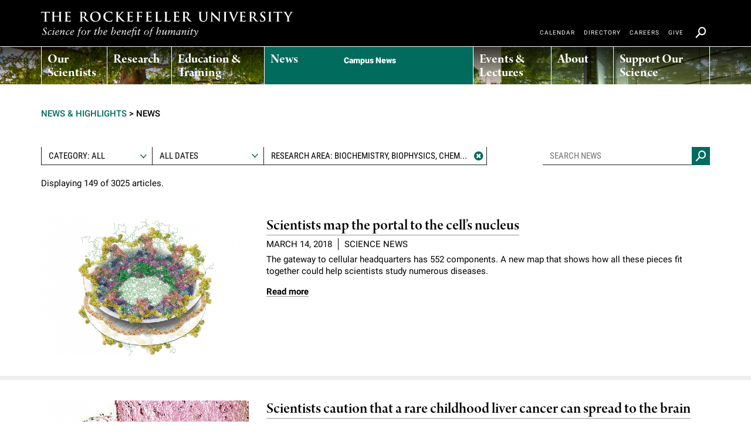

--- FILE ---
content_type: text/html; charset=UTF-8
request_url: https://www.rockefeller.edu/news/?area=biochemistry-biophysics-chemical-biology-and-structural-biology&l=8
body_size: 21216
content:
<!DOCTYPE html>
<!--[if (gt IE 9)|!(IE)]> <!-->
<html lang="en" class="no-js gte-ie9" itemscope> <!--<![endif]-->
<!--[if IE 9]>
<html lang="en" class="no-js ie9 lt-ie10" xmlns:og="https://opengraphprotocol.org/schema/"> <![endif]-->
<!--[if IE 8]>
<html lang="en" class="no-js ie8 lt-ie10 lt-ie9" xmlns:og="https://opengraphprotocol.org/schema/"> <![endif]-->
<!--[if (lt IE 8)]>
<html lang="en" class="no-js lt-ie10 lt-ie9 lt-ie8" xmlns:og="https://opengraphprotocol.org/schema/"> <![endif]-->
	<head>
					<meta charset="utf-8">
			<meta http-equiv="X-UA-Compatible" content="IE=edge">
			<meta name="viewport" content="width=device-width, initial-scale=1">
							<title>The Rockefeller University &raquo; News</title>
				<meta name='robots' content='index, follow, max-image-preview:large, max-snippet:-1, max-video-preview:-1' />

	<!-- This site is optimized with the Yoast SEO plugin v21.5 - https://yoast.com/wordpress/plugins/seo/ -->
	<link rel="canonical" href="https://www.rockefeller.edu/news/" />
	<script type="application/ld+json" class="yoast-schema-graph">{"@context":"https://schema.org","@graph":[{"@type":"WebPage","@id":"https://www.rockefeller.edu/news/","url":"https://www.rockefeller.edu/news/","name":"News - News","isPartOf":{"@id":"https://www.rockefeller.edu/news/#website"},"datePublished":"2016-11-16T12:34:01+00:00","dateModified":"2022-06-02T19:08:40+00:00","breadcrumb":{"@id":"https://www.rockefeller.edu/news/#breadcrumb"},"inLanguage":"en-US","potentialAction":[{"@type":"ReadAction","target":["https://www.rockefeller.edu/news/"]}]},{"@type":"BreadcrumbList","@id":"https://www.rockefeller.edu/news/#breadcrumb","itemListElement":[{"@type":"ListItem","position":1,"name":"Home"}]},{"@type":"WebSite","@id":"https://www.rockefeller.edu/news/#website","url":"https://www.rockefeller.edu/news/","name":"News","description":"Just another TheRockefellerUniversity Sites site","potentialAction":[{"@type":"SearchAction","target":{"@type":"EntryPoint","urlTemplate":"https://www.rockefeller.edu/news/?s={search_term_string}"},"query-input":"required name=search_term_string"}],"inLanguage":"en-US"}]}</script>
	<!-- / Yoast SEO plugin. -->


<script type="text/javascript">
window._wpemojiSettings = {"baseUrl":"https:\/\/s.w.org\/images\/core\/emoji\/14.0.0\/72x72\/","ext":".png","svgUrl":"https:\/\/s.w.org\/images\/core\/emoji\/14.0.0\/svg\/","svgExt":".svg","source":{"concatemoji":"https:\/\/www.rockefeller.edu\/news\/wp-includes\/js\/wp-emoji-release.min.js?ver=6.3.5"}};
/*! This file is auto-generated */
!function(i,n){var o,s,e;function c(e){try{var t={supportTests:e,timestamp:(new Date).valueOf()};sessionStorage.setItem(o,JSON.stringify(t))}catch(e){}}function p(e,t,n){e.clearRect(0,0,e.canvas.width,e.canvas.height),e.fillText(t,0,0);var t=new Uint32Array(e.getImageData(0,0,e.canvas.width,e.canvas.height).data),r=(e.clearRect(0,0,e.canvas.width,e.canvas.height),e.fillText(n,0,0),new Uint32Array(e.getImageData(0,0,e.canvas.width,e.canvas.height).data));return t.every(function(e,t){return e===r[t]})}function u(e,t,n){switch(t){case"flag":return n(e,"\ud83c\udff3\ufe0f\u200d\u26a7\ufe0f","\ud83c\udff3\ufe0f\u200b\u26a7\ufe0f")?!1:!n(e,"\ud83c\uddfa\ud83c\uddf3","\ud83c\uddfa\u200b\ud83c\uddf3")&&!n(e,"\ud83c\udff4\udb40\udc67\udb40\udc62\udb40\udc65\udb40\udc6e\udb40\udc67\udb40\udc7f","\ud83c\udff4\u200b\udb40\udc67\u200b\udb40\udc62\u200b\udb40\udc65\u200b\udb40\udc6e\u200b\udb40\udc67\u200b\udb40\udc7f");case"emoji":return!n(e,"\ud83e\udef1\ud83c\udffb\u200d\ud83e\udef2\ud83c\udfff","\ud83e\udef1\ud83c\udffb\u200b\ud83e\udef2\ud83c\udfff")}return!1}function f(e,t,n){var r="undefined"!=typeof WorkerGlobalScope&&self instanceof WorkerGlobalScope?new OffscreenCanvas(300,150):i.createElement("canvas"),a=r.getContext("2d",{willReadFrequently:!0}),o=(a.textBaseline="top",a.font="600 32px Arial",{});return e.forEach(function(e){o[e]=t(a,e,n)}),o}function t(e){var t=i.createElement("script");t.src=e,t.defer=!0,i.head.appendChild(t)}"undefined"!=typeof Promise&&(o="wpEmojiSettingsSupports",s=["flag","emoji"],n.supports={everything:!0,everythingExceptFlag:!0},e=new Promise(function(e){i.addEventListener("DOMContentLoaded",e,{once:!0})}),new Promise(function(t){var n=function(){try{var e=JSON.parse(sessionStorage.getItem(o));if("object"==typeof e&&"number"==typeof e.timestamp&&(new Date).valueOf()<e.timestamp+604800&&"object"==typeof e.supportTests)return e.supportTests}catch(e){}return null}();if(!n){if("undefined"!=typeof Worker&&"undefined"!=typeof OffscreenCanvas&&"undefined"!=typeof URL&&URL.createObjectURL&&"undefined"!=typeof Blob)try{var e="postMessage("+f.toString()+"("+[JSON.stringify(s),u.toString(),p.toString()].join(",")+"));",r=new Blob([e],{type:"text/javascript"}),a=new Worker(URL.createObjectURL(r),{name:"wpTestEmojiSupports"});return void(a.onmessage=function(e){c(n=e.data),a.terminate(),t(n)})}catch(e){}c(n=f(s,u,p))}t(n)}).then(function(e){for(var t in e)n.supports[t]=e[t],n.supports.everything=n.supports.everything&&n.supports[t],"flag"!==t&&(n.supports.everythingExceptFlag=n.supports.everythingExceptFlag&&n.supports[t]);n.supports.everythingExceptFlag=n.supports.everythingExceptFlag&&!n.supports.flag,n.DOMReady=!1,n.readyCallback=function(){n.DOMReady=!0}}).then(function(){return e}).then(function(){var e;n.supports.everything||(n.readyCallback(),(e=n.source||{}).concatemoji?t(e.concatemoji):e.wpemoji&&e.twemoji&&(t(e.twemoji),t(e.wpemoji)))}))}((window,document),window._wpemojiSettings);
</script>
<style type="text/css">
img.wp-smiley,
img.emoji {
	display: inline !important;
	border: none !important;
	box-shadow: none !important;
	height: 1em !important;
	width: 1em !important;
	margin: 0 0.07em !important;
	vertical-align: -0.1em !important;
	background: none !important;
	padding: 0 !important;
}
</style>
	<link rel='stylesheet' id='wp-block-library-css' href='https://www.rockefeller.edu/news/wp-includes/css/dist/block-library/style.min.css?ver=6.3.5' type='text/css' media='all' />
<style id='elasticpress-related-posts-style-inline-css' type='text/css'>
.editor-styles-wrapper .wp-block-elasticpress-related-posts ul,.wp-block-elasticpress-related-posts ul{list-style-type:none;padding:0}.editor-styles-wrapper .wp-block-elasticpress-related-posts ul li a>div{display:inline}

</style>
<style id='classic-theme-styles-inline-css' type='text/css'>
/*! This file is auto-generated */
.wp-block-button__link{color:#fff;background-color:#32373c;border-radius:9999px;box-shadow:none;text-decoration:none;padding:calc(.667em + 2px) calc(1.333em + 2px);font-size:1.125em}.wp-block-file__button{background:#32373c;color:#fff;text-decoration:none}
</style>
<style id='global-styles-inline-css' type='text/css'>
body{--wp--preset--color--black: #000000;--wp--preset--color--cyan-bluish-gray: #abb8c3;--wp--preset--color--white: #ffffff;--wp--preset--color--pale-pink: #f78da7;--wp--preset--color--vivid-red: #cf2e2e;--wp--preset--color--luminous-vivid-orange: #ff6900;--wp--preset--color--luminous-vivid-amber: #fcb900;--wp--preset--color--light-green-cyan: #7bdcb5;--wp--preset--color--vivid-green-cyan: #00d084;--wp--preset--color--pale-cyan-blue: #8ed1fc;--wp--preset--color--vivid-cyan-blue: #0693e3;--wp--preset--color--vivid-purple: #9b51e0;--wp--preset--gradient--vivid-cyan-blue-to-vivid-purple: linear-gradient(135deg,rgba(6,147,227,1) 0%,rgb(155,81,224) 100%);--wp--preset--gradient--light-green-cyan-to-vivid-green-cyan: linear-gradient(135deg,rgb(122,220,180) 0%,rgb(0,208,130) 100%);--wp--preset--gradient--luminous-vivid-amber-to-luminous-vivid-orange: linear-gradient(135deg,rgba(252,185,0,1) 0%,rgba(255,105,0,1) 100%);--wp--preset--gradient--luminous-vivid-orange-to-vivid-red: linear-gradient(135deg,rgba(255,105,0,1) 0%,rgb(207,46,46) 100%);--wp--preset--gradient--very-light-gray-to-cyan-bluish-gray: linear-gradient(135deg,rgb(238,238,238) 0%,rgb(169,184,195) 100%);--wp--preset--gradient--cool-to-warm-spectrum: linear-gradient(135deg,rgb(74,234,220) 0%,rgb(151,120,209) 20%,rgb(207,42,186) 40%,rgb(238,44,130) 60%,rgb(251,105,98) 80%,rgb(254,248,76) 100%);--wp--preset--gradient--blush-light-purple: linear-gradient(135deg,rgb(255,206,236) 0%,rgb(152,150,240) 100%);--wp--preset--gradient--blush-bordeaux: linear-gradient(135deg,rgb(254,205,165) 0%,rgb(254,45,45) 50%,rgb(107,0,62) 100%);--wp--preset--gradient--luminous-dusk: linear-gradient(135deg,rgb(255,203,112) 0%,rgb(199,81,192) 50%,rgb(65,88,208) 100%);--wp--preset--gradient--pale-ocean: linear-gradient(135deg,rgb(255,245,203) 0%,rgb(182,227,212) 50%,rgb(51,167,181) 100%);--wp--preset--gradient--electric-grass: linear-gradient(135deg,rgb(202,248,128) 0%,rgb(113,206,126) 100%);--wp--preset--gradient--midnight: linear-gradient(135deg,rgb(2,3,129) 0%,rgb(40,116,252) 100%);--wp--preset--font-size--small: 13px;--wp--preset--font-size--medium: 20px;--wp--preset--font-size--large: 36px;--wp--preset--font-size--x-large: 42px;--wp--preset--spacing--20: 0.44rem;--wp--preset--spacing--30: 0.67rem;--wp--preset--spacing--40: 1rem;--wp--preset--spacing--50: 1.5rem;--wp--preset--spacing--60: 2.25rem;--wp--preset--spacing--70: 3.38rem;--wp--preset--spacing--80: 5.06rem;--wp--preset--shadow--natural: 6px 6px 9px rgba(0, 0, 0, 0.2);--wp--preset--shadow--deep: 12px 12px 50px rgba(0, 0, 0, 0.4);--wp--preset--shadow--sharp: 6px 6px 0px rgba(0, 0, 0, 0.2);--wp--preset--shadow--outlined: 6px 6px 0px -3px rgba(255, 255, 255, 1), 6px 6px rgba(0, 0, 0, 1);--wp--preset--shadow--crisp: 6px 6px 0px rgba(0, 0, 0, 1);}:where(.is-layout-flex){gap: 0.5em;}:where(.is-layout-grid){gap: 0.5em;}body .is-layout-flow > .alignleft{float: left;margin-inline-start: 0;margin-inline-end: 2em;}body .is-layout-flow > .alignright{float: right;margin-inline-start: 2em;margin-inline-end: 0;}body .is-layout-flow > .aligncenter{margin-left: auto !important;margin-right: auto !important;}body .is-layout-constrained > .alignleft{float: left;margin-inline-start: 0;margin-inline-end: 2em;}body .is-layout-constrained > .alignright{float: right;margin-inline-start: 2em;margin-inline-end: 0;}body .is-layout-constrained > .aligncenter{margin-left: auto !important;margin-right: auto !important;}body .is-layout-constrained > :where(:not(.alignleft):not(.alignright):not(.alignfull)){max-width: var(--wp--style--global--content-size);margin-left: auto !important;margin-right: auto !important;}body .is-layout-constrained > .alignwide{max-width: var(--wp--style--global--wide-size);}body .is-layout-flex{display: flex;}body .is-layout-flex{flex-wrap: wrap;align-items: center;}body .is-layout-flex > *{margin: 0;}body .is-layout-grid{display: grid;}body .is-layout-grid > *{margin: 0;}:where(.wp-block-columns.is-layout-flex){gap: 2em;}:where(.wp-block-columns.is-layout-grid){gap: 2em;}:where(.wp-block-post-template.is-layout-flex){gap: 1.25em;}:where(.wp-block-post-template.is-layout-grid){gap: 1.25em;}.has-black-color{color: var(--wp--preset--color--black) !important;}.has-cyan-bluish-gray-color{color: var(--wp--preset--color--cyan-bluish-gray) !important;}.has-white-color{color: var(--wp--preset--color--white) !important;}.has-pale-pink-color{color: var(--wp--preset--color--pale-pink) !important;}.has-vivid-red-color{color: var(--wp--preset--color--vivid-red) !important;}.has-luminous-vivid-orange-color{color: var(--wp--preset--color--luminous-vivid-orange) !important;}.has-luminous-vivid-amber-color{color: var(--wp--preset--color--luminous-vivid-amber) !important;}.has-light-green-cyan-color{color: var(--wp--preset--color--light-green-cyan) !important;}.has-vivid-green-cyan-color{color: var(--wp--preset--color--vivid-green-cyan) !important;}.has-pale-cyan-blue-color{color: var(--wp--preset--color--pale-cyan-blue) !important;}.has-vivid-cyan-blue-color{color: var(--wp--preset--color--vivid-cyan-blue) !important;}.has-vivid-purple-color{color: var(--wp--preset--color--vivid-purple) !important;}.has-black-background-color{background-color: var(--wp--preset--color--black) !important;}.has-cyan-bluish-gray-background-color{background-color: var(--wp--preset--color--cyan-bluish-gray) !important;}.has-white-background-color{background-color: var(--wp--preset--color--white) !important;}.has-pale-pink-background-color{background-color: var(--wp--preset--color--pale-pink) !important;}.has-vivid-red-background-color{background-color: var(--wp--preset--color--vivid-red) !important;}.has-luminous-vivid-orange-background-color{background-color: var(--wp--preset--color--luminous-vivid-orange) !important;}.has-luminous-vivid-amber-background-color{background-color: var(--wp--preset--color--luminous-vivid-amber) !important;}.has-light-green-cyan-background-color{background-color: var(--wp--preset--color--light-green-cyan) !important;}.has-vivid-green-cyan-background-color{background-color: var(--wp--preset--color--vivid-green-cyan) !important;}.has-pale-cyan-blue-background-color{background-color: var(--wp--preset--color--pale-cyan-blue) !important;}.has-vivid-cyan-blue-background-color{background-color: var(--wp--preset--color--vivid-cyan-blue) !important;}.has-vivid-purple-background-color{background-color: var(--wp--preset--color--vivid-purple) !important;}.has-black-border-color{border-color: var(--wp--preset--color--black) !important;}.has-cyan-bluish-gray-border-color{border-color: var(--wp--preset--color--cyan-bluish-gray) !important;}.has-white-border-color{border-color: var(--wp--preset--color--white) !important;}.has-pale-pink-border-color{border-color: var(--wp--preset--color--pale-pink) !important;}.has-vivid-red-border-color{border-color: var(--wp--preset--color--vivid-red) !important;}.has-luminous-vivid-orange-border-color{border-color: var(--wp--preset--color--luminous-vivid-orange) !important;}.has-luminous-vivid-amber-border-color{border-color: var(--wp--preset--color--luminous-vivid-amber) !important;}.has-light-green-cyan-border-color{border-color: var(--wp--preset--color--light-green-cyan) !important;}.has-vivid-green-cyan-border-color{border-color: var(--wp--preset--color--vivid-green-cyan) !important;}.has-pale-cyan-blue-border-color{border-color: var(--wp--preset--color--pale-cyan-blue) !important;}.has-vivid-cyan-blue-border-color{border-color: var(--wp--preset--color--vivid-cyan-blue) !important;}.has-vivid-purple-border-color{border-color: var(--wp--preset--color--vivid-purple) !important;}.has-vivid-cyan-blue-to-vivid-purple-gradient-background{background: var(--wp--preset--gradient--vivid-cyan-blue-to-vivid-purple) !important;}.has-light-green-cyan-to-vivid-green-cyan-gradient-background{background: var(--wp--preset--gradient--light-green-cyan-to-vivid-green-cyan) !important;}.has-luminous-vivid-amber-to-luminous-vivid-orange-gradient-background{background: var(--wp--preset--gradient--luminous-vivid-amber-to-luminous-vivid-orange) !important;}.has-luminous-vivid-orange-to-vivid-red-gradient-background{background: var(--wp--preset--gradient--luminous-vivid-orange-to-vivid-red) !important;}.has-very-light-gray-to-cyan-bluish-gray-gradient-background{background: var(--wp--preset--gradient--very-light-gray-to-cyan-bluish-gray) !important;}.has-cool-to-warm-spectrum-gradient-background{background: var(--wp--preset--gradient--cool-to-warm-spectrum) !important;}.has-blush-light-purple-gradient-background{background: var(--wp--preset--gradient--blush-light-purple) !important;}.has-blush-bordeaux-gradient-background{background: var(--wp--preset--gradient--blush-bordeaux) !important;}.has-luminous-dusk-gradient-background{background: var(--wp--preset--gradient--luminous-dusk) !important;}.has-pale-ocean-gradient-background{background: var(--wp--preset--gradient--pale-ocean) !important;}.has-electric-grass-gradient-background{background: var(--wp--preset--gradient--electric-grass) !important;}.has-midnight-gradient-background{background: var(--wp--preset--gradient--midnight) !important;}.has-small-font-size{font-size: var(--wp--preset--font-size--small) !important;}.has-medium-font-size{font-size: var(--wp--preset--font-size--medium) !important;}.has-large-font-size{font-size: var(--wp--preset--font-size--large) !important;}.has-x-large-font-size{font-size: var(--wp--preset--font-size--x-large) !important;}
.wp-block-navigation a:where(:not(.wp-element-button)){color: inherit;}
:where(.wp-block-post-template.is-layout-flex){gap: 1.25em;}:where(.wp-block-post-template.is-layout-grid){gap: 1.25em;}
:where(.wp-block-columns.is-layout-flex){gap: 2em;}:where(.wp-block-columns.is-layout-grid){gap: 2em;}
.wp-block-pullquote{font-size: 1.5em;line-height: 1.6;}
</style>
<link rel='stylesheet' id='elasticpress-facets-css' href='/content/plugins/elasticpress/dist/css/facets-styles.css?ver=7d568203f3965dc85d8a' type='text/css' media='all' />
<meta name="generator" content="WordPress 6.3.5" />
<link rel='shortlink' href='https://www.rockefeller.edu/news/' />

		<!-- GA Google Analytics @ https://m0n.co/ga -->
		<script async src="https://www.googletagmanager.com/gtag/js?id=G-9M75RQ8Z6Z"></script>
		<script>
			window.dataLayer = window.dataLayer || [];
			function gtag(){dataLayer.push(arguments);}
			gtag('js', new Date());
			gtag('config', 'G-9M75RQ8Z6Z');
		</script>

	<!-- BEGIN GADWP v5.1.2.4 Universal Analytics - https://deconf.com/google-analytics-dashboard-wordpress/ -->
<script>
(function(i,s,o,g,r,a,m){i['GoogleAnalyticsObject']=r;i[r]=i[r]||function(){
	(i[r].q=i[r].q||[]).push(arguments)},i[r].l=1*new Date();a=s.createElement(o),
	m=s.getElementsByTagName(o)[0];a.async=1;a.src=g;m.parentNode.insertBefore(a,m)
})(window,document,'script','https://www.google-analytics.com/analytics.js','ga');
  ga('create', 'UA-97173588-1', 'auto');
  ga('send', 'pageview');
</script>
<!-- END GADWP Universal Analytics -->
<style id="wpforms-css-vars-root">
				:root {
					--wpforms-field-border-radius: 3px;
--wpforms-field-background-color: #ffffff;
--wpforms-field-border-color: rgba( 0, 0, 0, 0.25 );
--wpforms-field-text-color: rgba( 0, 0, 0, 0.7 );
--wpforms-label-color: rgba( 0, 0, 0, 0.85 );
--wpforms-label-sublabel-color: rgba( 0, 0, 0, 0.55 );
--wpforms-label-error-color: #d63637;
--wpforms-button-border-radius: 3px;
--wpforms-button-background-color: #066aab;
--wpforms-button-text-color: #ffffff;
--wpforms-field-size-input-height: 43px;
--wpforms-field-size-input-spacing: 15px;
--wpforms-field-size-font-size: 16px;
--wpforms-field-size-line-height: 19px;
--wpforms-field-size-padding-h: 14px;
--wpforms-field-size-checkbox-size: 16px;
--wpforms-field-size-sublabel-spacing: 5px;
--wpforms-field-size-icon-size: 1;
--wpforms-label-size-font-size: 16px;
--wpforms-label-size-line-height: 19px;
--wpforms-label-size-sublabel-font-size: 14px;
--wpforms-label-size-sublabel-line-height: 17px;
--wpforms-button-size-font-size: 17px;
--wpforms-button-size-height: 41px;
--wpforms-button-size-padding-h: 15px;
--wpforms-button-size-margin-top: 10px;

				}
			</style>

		
							<link href="/img/favicon/apple-icon-57x57.png?v=8" rel="apple-touch-icon" sizes="57x57"/>
			<link href="/img/favicon/apple-icon-60x60.png?v=8" rel="apple-touch-icon" sizes="60x60"/>
			<link href="/img/favicon/apple-icon-72x72.png?v=8" rel="apple-touch-icon" sizes="72x72"/>
			<link href="/img/favicon/apple-icon-76x76.png?v=8" rel="apple-touch-icon" sizes="76x76"/>
			<link href="/img/favicon/apple-icon-114x114.png?v=8" rel="apple-touch-icon" sizes="114x114"/>
			<link href="/img/favicon/apple-icon-120x120.png?v=8" rel="apple-touch-icon" sizes="120x120"/>
			<link href="/img/favicon/apple-icon-144x144.png?v=8" rel="apple-touch-icon" sizes="144x144"/>
			<link href="/img/favicon/apple-icon-152x152.png?v=8" rel="apple-touch-icon" sizes="152x152"/>
			<link href="/img/favicon/apple-icon-180x180.png?v=8" rel="apple-touch-icon" sizes="180x180"/>
			<link href="/img/favicon/favicon-32x32.png?v=8" rel="icon" sizes="32x32" type="image/png"/>
			<link href="/img/favicon/android-icon-192x192.png?v=8" rel="icon" sizes="192x192" type="image/png"/>
			<link href="/img/favicon/favicon-16x16.png?v=8" rel="icon" sizes="16x16" type="image/png"/>
			<link href="/img/favicon/manifest.json?v=8" rel="manifest"/>
			<meta content="#ffffff" name="msapplication-TileColor"/>
			<meta name="msapplication-config" content="/img/common/browserconfig.xml"/>
		
				<link href="/css/site.min.css?1764015007" rel="stylesheet"/>
		
				
					<script src="/js/lib/modernizr/modernizr.custom.2017.04.27.001.js"></script>
			<script src="/js/site.min.js?1764015016"></script>
		
				<script type="application/javascript">
			var googleApiKey = 'AIzaSyA7HnCVm12DHkH5dUe4QfIrN-szq4UVIPQ';

			(function ($) {
				function getCookie(name) {
					var value = '; ' + document.cookie;
					var parts = value.split('; ' + name + '=');

					if (parts.length === 2)
						return parts.pop().split(';').shift();
					return '';
				}

				$(document).ready(function () {
					$('p:empty').remove();

					var scope = [];
					$('span[data-extra]').each(function () {
						scope.push($(this).data('extra'));
					});

					if (!scope.length) {
						return;
					}
					var postid = $('body').data('postid'),
						nonce = getCookie('rest-nonce');

					if (nonce) {
						nonce = '_wpnonce=' + nonce + '&';
					}

					$.ajax({
						method: 'GET',
						url: '/wp-json/v1/data?' + nonce + 'postid=' + postid + '&q=' + scope.join(),
						dataType: 'json'
					}).done(function (msg) {
						$.each($.parseJSON(JSON.stringify(msg)), function (index, value) {
							$('span[data-extra="' + index + '"]').html(value);
						});
					});
				});
			})(jQuery);
		</script>
		<script type="application/javascript">
			function DOMReady(f) {
				if (/(?!.*?compatible|.*?webkit)^mozilla|opera/i.test(navigator.userAgent)) {
					document.addEventListener("DOMContentLoaded", f, false);
				} else {
					window.setTimeout(f, 2000);
				}
			}
		</script>
		<script src="https://use.typekit.net/nux2obw.js"></script>
		<script> try { Typekit.load({async: true}); } catch (e) {} </script>
		<!-- HTML5 shim and Respond.js for IE8 support of HTML5 elements and media queries -->
		<!-- Load Respond.js locally to avoid x-domain issues -->
		<!--[if lt IE 9]>
		<script src="js/html5shiv.min.js"></script>
		<script src="js/lib/respond/respond.min.js"></script>
		<![endif]-->
				<script type="text/javascript" src="https://platform-api.sharethis.com/js/sharethis.js#property=65808d43d945ce0012dd95f0&product=inline-share-buttons&source=platform" async="async"></script>
			</head>
	<body
		class="template-landing-m page-news ru-section-color-4"
		data-postid="578"
	>
		<svg aria-hidden="true" style="position: absolute; width: 0; height: 0; overflow: hidden;" version="1.1" xmlns="http://www.w3.org/2000/svg" xmlns:xlink="http://www.w3.org/1999/xlink">
			<defs>
				<symbol id="icon-x" viewBox="0 0 32 32">
					<path d="M24.325 3h4.411l-9.636 11.013 11.336 14.987h-8.876l-6.952-9.089-7.955 9.089h-4.413l10.307-11.78-10.875-14.22h9.101l6.284 8.308zM22.777 26.36h2.444l-15.776-20.859h-2.623z"></path>
				</symbol>
			</defs>
		</svg>

		<span class="ru-mq-helper"></span>
		<div class="ru-skip"><a href="#main_content">Skip to main content</a></div>
		<div
			class="ru-page "
			data-image-xs=""
			data-image-sm=""
			data-image-md=""
			data-image-lg=""
			data-image-xl=""
		>
			<div class="ru-site-header ru-site-header--main-menu-sticky ru-site-header--full" data-main-menu-expanded-height="480">
    

    

    

  <div class="ru-site-header__inset">
    <header class="ru-site-header__header" role="banner">
      <div class="ru-site-header__segment ru-site-header__segment--1">
        <div class="container">
          <div class="row">
            <div class="ru-site-header__header-inset col-sm-12">
              <h1 class="ru-site-header__title">
                <a href="/" aria-label="The rockefeller university - science for the benefit of humanity logo, return to homepage">
                  <span class="ru-site-header__title-text">
                  The rockefeller university
                  </span>
                </a>
              </h1>
              <div class="ru-site-main-menu__toggle-wrap ru-menu-toggle__wrap">
	<button class="ru-site-main-menu__toggle ru-menu-toggle__button">
		<div class="ru-menu-toggle__bar first"></div>
		<div class="ru-menu-toggle__bar second"></div>
		<div class="ru-menu-toggle__bar third"></div>
	</button>
</div>            </div>
          </div>
        </div>
      </div>
      <div class="ru-site-header__segment ru-site-header__segment--2" 
        style="background-image: url(https://www.rockefeller.edu/uploads/www.rockefeller.edu/2022/09/main_menu_bassdining.jpg);" 
        data-original-background="https://www.rockefeller.edu/uploads/www.rockefeller.edu/2022/09/main_menu_bassdining.jpg">
        <div class="container">
                      <div class="row ru-site-header__main-menu">
              <div class="ru-site-main-menu col-xs-12">
  <div class="ru-site-main-menu__inset">
    <nav class="ru-site-main-menu__nav" aria-label="Primary">
      <div class="ru-site-main-menu__nav-inset">
        <div class="ru-site-main-menu__mobile-search-wrap">
          <form class="ru-site-main-menu__mobile-search form-inline" action="/search/" method="GET" role="search">
            <span id="mainSiteSearchInputLabel">Search Input</span>
            <input 
              type="text" 
              value=""
              name="q"
              placeholder="Search" 
              class="form-control input-sm ru-site-utility-menu__search-input"
              aria-labelledby="mainSiteSearchInputLabel">
            <button 
              type="submit" 
              class="btn btn-default input-sm" 
              id="mainSiteSearchButton"
              aria-labelledby="mainSiteSearchSubmitLabel">
              <i class="icon icon-search-small"></i>
            </button>
            <span id="mainSiteSearchSubmitLabel">Search Submit Button</span>
          </form>
        </div><!-- .ru-site-main-menu__mobile-search-wrap -->
        <ul class="ru-site-main-menu__list ru-site-main-menu__list--level-1">
                      <li class="ru-site-main-menu__list-item ru-site-main-menu__list-item--level-1
		"

	data-section="1"
	data-background-image="https://www.rockefeller.edu/uploads/www.rockefeller.edu/2021/12/main_menu_haircells.jpg"
	>
	<div class="ru-site-main-menu__parent" role="menu">

		
				<a
	
			href="#"
			class="ru-site-main-menu__link"
			role="menuitem"
			aria-label="Our Scientists"
	>
					<span class="ru-site-main-menu__link-label">Our Scientists</span>
			</a>
		
					<div class="ru-site-main-menu__submenu-toggle">
				<i class="icon icon-angle-down"></i>
			</div>
			</div><!-- .ru-site-main-menu__parent -->
			<div class="ru-site-main-menu__list-wrap">
			<ul class="ru-site-main-menu__list ru-site-main-menu__list--level-2" role="group">
														<li class="ru-site-main-menu__list-item ru-site-main-menu__list-item--level-2
		"

	data-section="1"
	data-background-image=""
	>
	<div class="ru-site-main-menu__parent" role="menu">

		
				<a
	
			href="/our-scientists"
			class="ru-site-main-menu__link"
			role="menuitem"
			aria-label="Overview"
	>
					<span class="ru-site-main-menu__link-label">Overview</span>
			</a>
		
			</div><!-- .ru-site-main-menu__parent -->
	</li>

														<li class="ru-site-main-menu__list-item ru-site-main-menu__list-item--level-2
		"

	data-section="2"
	data-background-image=""
	>
	<div class="ru-site-main-menu__parent" role="menu">

		
				<a
	
			href="/our-scientists/heads-of-laboratories/"
			class="ru-site-main-menu__link"
			role="menuitem"
			aria-label="Heads of Laboratories"
	>
					<span class="ru-site-main-menu__link-label">Heads of Laboratories</span>
			</a>
		
			</div><!-- .ru-site-main-menu__parent -->
	</li>

														<li class="ru-site-main-menu__list-item ru-site-main-menu__list-item--level-2
		"

	data-section="3"
	data-background-image=""
	>
	<div class="ru-site-main-menu__parent" role="menu">

		
				<a
	
			href="/our-scientists/tri-institutional-professors"
			class="ru-site-main-menu__link"
			role="menuitem"
			aria-label="Tri-Institutional & Adjunct Faculty"
	>
					<span class="ru-site-main-menu__link-label">Tri-Institutional & Adjunct Faculty</span>
			</a>
		
			</div><!-- .ru-site-main-menu__parent -->
	</li>

														<li class="ru-site-main-menu__list-item ru-site-main-menu__list-item--level-2
	selected 	"

	data-section="4"
	data-background-image=""
	>
	<div class="ru-site-main-menu__parent" role="menu">

		
				<a
	
			href="/our-scientists/research-affiliates"
			class="ru-site-main-menu__link"
			role="menuitem"
			aria-label="Research Affiliates"
	>
					<span class="ru-site-main-menu__link-label">Research Affiliates</span>
			</a>
		
			</div><!-- .ru-site-main-menu__parent -->
	</li>

														<li class="ru-site-main-menu__list-item ru-site-main-menu__list-item--level-2
		"

	data-section="5"
	data-background-image=""
	>
	<div class="ru-site-main-menu__parent" role="menu">

		
				<a
	
			href="/postdocs"
			class="ru-site-main-menu__link"
			role="menuitem"
			aria-label="Postdoctoral Researchers"
	>
					<span class="ru-site-main-menu__link-label">Postdoctoral Researchers</span>
			</a>
		
			</div><!-- .ru-site-main-menu__parent -->
	</li>

														<li class="ru-site-main-menu__list-item ru-site-main-menu__list-item--level-2
		"

	data-section="6"
	data-background-image=""
	>
	<div class="ru-site-main-menu__parent" role="menu">

		
				<a
	
			href="/our-scientists/independent-fellows"
			class="ru-site-main-menu__link"
			role="menuitem"
			aria-label="Independent Fellows"
	>
					<span class="ru-site-main-menu__link-label">Independent Fellows</span>
			</a>
		
			</div><!-- .ru-site-main-menu__parent -->
	</li>

														<li class="ru-site-main-menu__list-item ru-site-main-menu__list-item--level-2
		"

	data-section="7"
	data-background-image=""
	>
	<div class="ru-site-main-menu__parent" role="menu">

		
				<a
	
			href="/our-scientists/emeritus-faculty"
			class="ru-site-main-menu__link"
			role="menuitem"
			aria-label="Emeritus Faculty"
	>
					<span class="ru-site-main-menu__link-label">Emeritus Faculty</span>
			</a>
		
			</div><!-- .ru-site-main-menu__parent -->
	</li>

														<li class="ru-site-main-menu__list-item ru-site-main-menu__list-item--level-2
		"

	data-section="8"
	data-background-image=""
	>
	<div class="ru-site-main-menu__parent" role="menu">

		
				<a
	
			href="/our-scientists/faculty-recruitment"
			class="ru-site-main-menu__link"
			role="menuitem"
			aria-label="Faculty Recruitment"
	>
					<span class="ru-site-main-menu__link-label">Faculty Recruitment</span>
			</a>
		
			</div><!-- .ru-site-main-menu__parent -->
	</li>

							</ul>
		</div>
					
<div class="ru-teaser  ">
    <div class="ru-teaser__inset">

        
            <div class="ru-teaser__primary ">
                <div class="ru-teaser__primary-inset ">

                                                            
                    
                    <div class="ru-teaser__details date-time-breadcrumbs">

                                                                                                          <div class="ru-teaser__heading ">
                                                                                                                <a
	
			href="/our-scientists"
			title="Meet the scientific leaders who are changing medicine"
			aria-label="Meet the scientific leaders who are changing medicine"
	>
						Meet the scientific leaders who are changing medicine
			</a>
                                                                                                              </div>
                                                                            
                                                                                                
                        
                        
                        

                        
                        
                        
                        
                        
                        
                        
                        
                                                
                                                <div class="ru-teaser__primary-text">

                                                        
                            
                                                                                </div><!-- .ru-teaser__primary-text -->
                                                
                    </div><!-- .ru-teaser__details -->

                                        
                </div><!-- .ru-teaser__primary-inset -->

                
            </div><!-- .ru-teaser__primary-->

            <div class="ru-teaser__secondary ">
                <div class="ru-teaser__secondary-inset">
                                    </div><!-- .ru-teaser__secondary-inset -->
            </div><!-- .ru-teaser__secondary -->

            
            
    </div><!-- .ru-teaser__inset -->
</div><!-- .ru-teaser -->

			</li>

                      <li class="ru-site-main-menu__list-item ru-site-main-menu__list-item--level-1
		"

	data-section="2"
	data-background-image="https://www.rockefeller.edu/uploads/www.rockefeller.edu/2021/12/main_menu_cerebellum.jpg"
	>
	<div class="ru-site-main-menu__parent" role="menu">

		
				<a
	
			href="#"
			class="ru-site-main-menu__link"
			role="menuitem"
			aria-label="Research"
	>
					<span class="ru-site-main-menu__link-label">Research</span>
			</a>
		
					<div class="ru-site-main-menu__submenu-toggle">
				<i class="icon icon-angle-down"></i>
			</div>
			</div><!-- .ru-site-main-menu__parent -->
			<div class="ru-site-main-menu__list-wrap">
			<ul class="ru-site-main-menu__list ru-site-main-menu__list--level-2" role="group">
														<li class="ru-site-main-menu__list-item ru-site-main-menu__list-item--level-2
		"

	data-section="1"
	data-background-image=""
	>
	<div class="ru-site-main-menu__parent" role="menu">

		
				<a
	
			href="/research/"
			class="ru-site-main-menu__link"
			role="menuitem"
			aria-label="Overview"
	>
					<span class="ru-site-main-menu__link-label">Overview</span>
			</a>
		
			</div><!-- .ru-site-main-menu__parent -->
	</li>

														<li class="ru-site-main-menu__list-item ru-site-main-menu__list-item--level-2
		"

	data-section="2"
	data-background-image=""
	>
	<div class="ru-site-main-menu__parent" role="menu">

		
				<a
	
			href="/research/research-areas-and-laboratories/"
			class="ru-site-main-menu__link"
			role="menuitem"
			aria-label="Research Areas and Laboratories"
	>
					<span class="ru-site-main-menu__link-label">Research Areas and Laboratories</span>
			</a>
		
			</div><!-- .ru-site-main-menu__parent -->
	</li>

														<li class="ru-site-main-menu__list-item ru-site-main-menu__list-item--level-2
		"

	data-section="3"
	data-background-image=""
	>
	<div class="ru-site-main-menu__parent" role="menu">

		
				<a
	
			href="/research/interdisciplinary-centers"
			class="ru-site-main-menu__link"
			role="menuitem"
			aria-label="Interdisciplinary Centers"
	>
					<span class="ru-site-main-menu__link-label">Interdisciplinary Centers</span>
			</a>
		
			</div><!-- .ru-site-main-menu__parent -->
	</li>

														<li class="ru-site-main-menu__list-item ru-site-main-menu__list-item--level-2
	selected 	"

	data-section="4"
	data-background-image=""
	>
	<div class="ru-site-main-menu__parent" role="menu">

		
				<a
	
			href="/research/clinical-research/"
			class="ru-site-main-menu__link"
			role="menuitem"
			aria-label="Clinical Research and the Rockefeller University Hospital"
	>
					<span class="ru-site-main-menu__link-label">Clinical Research and the Rockefeller University Hospital</span>
			</a>
		
			</div><!-- .ru-site-main-menu__parent -->
	</li>

														<li class="ru-site-main-menu__list-item ru-site-main-menu__list-item--level-2
		"

	data-section="5"
	data-background-image=""
	>
	<div class="ru-site-main-menu__parent" role="menu">

		
				<a
											
			href="https://www.rucares.org/clinicalstudies/"
			class="ru-site-main-menu__link external-link"
			role="menuitem"
			aria-label="Clinical Research Studies"
			target="_blank"
	>
					<span class="ru-site-main-menu__link-label">Clinical Research Studies</span>
			</a>
		
			</div><!-- .ru-site-main-menu__parent -->
	</li>

														<li class="ru-site-main-menu__list-item ru-site-main-menu__list-item--level-2
		"

	data-section="6"
	data-background-image=""
	>
	<div class="ru-site-main-menu__parent" role="menu">

		
				<a
	
			href="/research/publications-search"
			class="ru-site-main-menu__link"
			role="menuitem"
			aria-label="Scientific Publications"
	>
					<span class="ru-site-main-menu__link-label">Scientific Publications</span>
			</a>
		
			</div><!-- .ru-site-main-menu__parent -->
	</li>

														<li class="ru-site-main-menu__list-item ru-site-main-menu__list-item--level-2
		"

	data-section="7"
	data-background-image=""
	>
	<div class="ru-site-main-menu__parent" role="menu">

		
				<a
	
			href="/office-technology-transfer"
			class="ru-site-main-menu__link"
			role="menuitem"
			aria-label="Technology Transfer"
	>
					<span class="ru-site-main-menu__link-label">Technology Transfer</span>
			</a>
		
			</div><!-- .ru-site-main-menu__parent -->
	</li>

														<li class="ru-site-main-menu__list-item ru-site-main-menu__list-item--level-2
		"

	data-section="8"
	data-background-image=""
	>
	<div class="ru-site-main-menu__parent" role="menu">

		
				<a
	
			href="/researchsupport"
			class="ru-site-main-menu__link"
			role="menuitem"
			aria-label="Scientific Resource Centers"
	>
					<span class="ru-site-main-menu__link-label">Scientific Resource Centers</span>
			</a>
		
			</div><!-- .ru-site-main-menu__parent -->
	</li>

														<li class="ru-site-main-menu__list-item ru-site-main-menu__list-item--level-2
		"

	data-section="9"
	data-background-image=""
	>
	<div class="ru-site-main-menu__parent" role="menu">

		
				<a
	
			href="/translational-research"
			class="ru-site-main-menu__link"
			role="menuitem"
			aria-label="Translational Research"
	>
					<span class="ru-site-main-menu__link-label">Translational Research</span>
			</a>
		
			</div><!-- .ru-site-main-menu__parent -->
	</li>

														<li class="ru-site-main-menu__list-item ru-site-main-menu__list-item--level-2
		"

	data-section="10"
	data-background-image=""
	>
	<div class="ru-site-main-menu__parent" role="menu">

		
				<a
	
			href="/research-policies/"
			class="ru-site-main-menu__link"
			role="menuitem"
			aria-label="Research Policies"
	>
					<span class="ru-site-main-menu__link-label">Research Policies</span>
			</a>
		
			</div><!-- .ru-site-main-menu__parent -->
	</li>

							</ul>
		</div>
					
<div class="ru-teaser  ">
    <div class="ru-teaser__inset">

        
            <div class="ru-teaser__primary ">
                <div class="ru-teaser__primary-inset ">

                                                            
                    
                    <div class="ru-teaser__details date-time-breadcrumbs">

                                                                                                          <div class="ru-teaser__heading ">
                                                                                                                <a
	
			href="/research/"
			title="Peek inside our 72 biomedical laboratories"
			aria-label="Peek inside our 72 biomedical laboratories"
	>
						Peek inside our 72 biomedical laboratories
			</a>
                                                                                                              </div>
                                                                            
                                                                                                
                        
                        
                        

                        
                        
                        
                        
                        
                        
                        
                        
                                                
                                                <div class="ru-teaser__primary-text">

                                                        
                            
                                                                                </div><!-- .ru-teaser__primary-text -->
                                                
                    </div><!-- .ru-teaser__details -->

                                        
                </div><!-- .ru-teaser__primary-inset -->

                
            </div><!-- .ru-teaser__primary-->

            <div class="ru-teaser__secondary ">
                <div class="ru-teaser__secondary-inset">
                                    </div><!-- .ru-teaser__secondary-inset -->
            </div><!-- .ru-teaser__secondary -->

            
            
    </div><!-- .ru-teaser__inset -->
</div><!-- .ru-teaser -->

			</li>

                      <li class="ru-site-main-menu__list-item ru-site-main-menu__list-item--level-1
		"

	data-section="3"
	data-background-image="https://www.rockefeller.edu/uploads/www.rockefeller.edu/2021/12/main_menu_Rosettecells.jpg"
	>
	<div class="ru-site-main-menu__parent" role="menu">

		
				<a
	
			href="#"
			class="ru-site-main-menu__link"
			role="menuitem"
			aria-label="Education & Training"
	>
					<span class="ru-site-main-menu__link-label">Education & Training</span>
			</a>
		
					<div class="ru-site-main-menu__submenu-toggle">
				<i class="icon icon-angle-down"></i>
			</div>
			</div><!-- .ru-site-main-menu__parent -->
			<div class="ru-site-main-menu__list-wrap">
			<ul class="ru-site-main-menu__list ru-site-main-menu__list--level-2" role="group">
														<li class="ru-site-main-menu__list-item ru-site-main-menu__list-item--level-2
		"

	data-section="1"
	data-background-image=""
	>
	<div class="ru-site-main-menu__parent" role="menu">

		
				<a
	
			href="/education-and-training"
			class="ru-site-main-menu__link"
			role="menuitem"
			aria-label="Overview"
	>
					<span class="ru-site-main-menu__link-label">Overview</span>
			</a>
		
			</div><!-- .ru-site-main-menu__parent -->
	</li>

														<li class="ru-site-main-menu__list-item ru-site-main-menu__list-item--level-2
		"

	data-section="2"
	data-background-image=""
	>
	<div class="ru-site-main-menu__parent" role="menu">

		
				<a
	
			href="/education-and-training/graduate-program-in-bioscience/"
			class="ru-site-main-menu__link"
			role="menuitem"
			aria-label="Graduate Program in Bioscience"
	>
					<span class="ru-site-main-menu__link-label">Graduate Program in Bioscience</span>
			</a>
		
			</div><!-- .ru-site-main-menu__parent -->
	</li>

														<li class="ru-site-main-menu__list-item ru-site-main-menu__list-item--level-2
		"

	data-section="3"
	data-background-image=""
	>
	<div class="ru-site-main-menu__parent" role="menu">

		
				<a
	
			href="/education-and-training/clinical-scholars/"
			class="ru-site-main-menu__link"
			role="menuitem"
			aria-label="Clinical Scholars Program"
	>
					<span class="ru-site-main-menu__link-label">Clinical Scholars Program</span>
			</a>
		
			</div><!-- .ru-site-main-menu__parent -->
	</li>

														<li class="ru-site-main-menu__list-item ru-site-main-menu__list-item--level-2
	selected 	"

	data-section="4"
	data-background-image=""
	>
	<div class="ru-site-main-menu__parent" role="menu">

		
				<a
	
			href="/education-and-training/surf"
			class="ru-site-main-menu__link"
			role="menuitem"
			aria-label="Chemers Neustein Summer Undergraduate Research Fellowship Program (SURF)"
	>
					<span class="ru-site-main-menu__link-label">Chemers Neustein Summer Undergraduate Research Fellowship Program (SURF)</span>
			</a>
		
			</div><!-- .ru-site-main-menu__parent -->
	</li>

														<li class="ru-site-main-menu__list-item ru-site-main-menu__list-item--level-2
		"

	data-section="5"
	data-background-image=""
	>
	<div class="ru-site-main-menu__parent" role="menu">

		
				<a
	
			href="/outreach"
			class="ru-site-main-menu__link"
			role="menuitem"
			aria-label="RockEDU Science Outreach"
	>
					<span class="ru-site-main-menu__link-label">RockEDU Science Outreach</span>
			</a>
		
			</div><!-- .ru-site-main-menu__parent -->
	</li>

														<li class="ru-site-main-menu__list-item ru-site-main-menu__list-item--level-2
		"

	data-section="6"
	data-background-image=""
	>
	<div class="ru-site-main-menu__parent" role="menu">

		
				<a
	
			href="/education-and-training/graduate-program-in-bioscience/career-development/"
			class="ru-site-main-menu__link"
			role="menuitem"
			aria-label="Career Development"
	>
					<span class="ru-site-main-menu__link-label">Career Development</span>
			</a>
		
			</div><!-- .ru-site-main-menu__parent -->
	</li>

							</ul>
		</div>
					
<div class="ru-teaser  ">
    <div class="ru-teaser__inset">

        
            <div class="ru-teaser__primary ">
                <div class="ru-teaser__primary-inset ">

                                                            
                    
                    <div class="ru-teaser__details date-time-breadcrumbs">

                                                                                                          <div class="ru-teaser__heading ">
                                                                                                                <a
	
			href="/education-and-training"
			title="Learn more about our flexible, supportive academic programs"
			aria-label="Learn more about our flexible, supportive academic programs"
	>
						Learn more about our flexible, supportive academic programs
			</a>
                                                                                                              </div>
                                                                            
                                                                                                
                        
                        
                        

                        
                        
                        
                        
                        
                        
                        
                        
                                                
                                                <div class="ru-teaser__primary-text">

                                                        
                            
                                                                                </div><!-- .ru-teaser__primary-text -->
                                                
                    </div><!-- .ru-teaser__details -->

                                        
                </div><!-- .ru-teaser__primary-inset -->

                
            </div><!-- .ru-teaser__primary-->

            <div class="ru-teaser__secondary ">
                <div class="ru-teaser__secondary-inset">
                                    </div><!-- .ru-teaser__secondary-inset -->
            </div><!-- .ru-teaser__secondary -->

            
            
    </div><!-- .ru-teaser__inset -->
</div><!-- .ru-teaser -->

			</li>

                      <li class="ru-site-main-menu__list-item ru-site-main-menu__list-item--level-1
	selected 	"

	data-section="4"
	data-background-image="https://www.rockefeller.edu/uploads/www.rockefeller.edu/2022/09/main_menu_bassdining.jpg"
	>
	<div class="ru-site-main-menu__parent" role="menu">

		
				<a
	
			href="#"
			class="ru-site-main-menu__link"
			role="menuitem"
			aria-label="News"
	>
					<span class="ru-site-main-menu__link-label">News</span>
			</a>
		
					<div class="ru-site-main-menu__submenu-toggle">
				<i class="icon icon-angle-down"></i>
			</div>
			</div><!-- .ru-site-main-menu__parent -->
			<div class="ru-site-main-menu__list-wrap">
			<ul class="ru-site-main-menu__list ru-site-main-menu__list--level-2" role="group">
														<li class="ru-site-main-menu__list-item ru-site-main-menu__list-item--level-2
		"

	data-section="1"
	data-background-image=""
	>
	<div class="ru-site-main-menu__parent" role="menu">

		
				<a
	
			href="/news/news-highlights/"
			class="ru-site-main-menu__link"
			role="menuitem"
			aria-label="News & Highlights"
	>
					<span class="ru-site-main-menu__link-label">News & Highlights</span>
			</a>
		
			</div><!-- .ru-site-main-menu__parent -->
	</li>

														<li class="ru-site-main-menu__list-item ru-site-main-menu__list-item--level-2
		"

	data-section="2"
	data-background-image=""
	>
	<div class="ru-site-main-menu__parent" role="menu">

		
				<a
	
			href="/support-our-science/philanthropy-news/"
			class="ru-site-main-menu__link"
			role="menuitem"
			aria-label="Philanthropy News"
	>
					<span class="ru-site-main-menu__link-label">Philanthropy News</span>
			</a>
		
			</div><!-- .ru-site-main-menu__parent -->
	</li>

														<li class="ru-site-main-menu__list-item ru-site-main-menu__list-item--level-2
		ru-site-main-menu__list-item--default-slug"

	data-section="3"
	data-background-image=""
	role="presentation">
	<div class="ru-site-main-menu__parent" role="menu">

							
				<a
	
			href="/news/?category=campus-news"
			class="ru-site-main-menu__link"
			role="menuitem"
			aria-label="Campus News"
			aria-current="page"
	>
					<span class="ru-site-main-menu__link-label" aria-label="Campus News">Campus News</span>
			</a>
		
			</div><!-- .ru-site-main-menu__parent -->
	</li>

														<li class="ru-site-main-menu__list-item ru-site-main-menu__list-item--level-2
	selected 	"

	data-section="4"
	data-background-image=""
	>
	<div class="ru-site-main-menu__parent" role="menu">

		
				<a
											
			href="https://seek.rockefeller.edu/"
			class="ru-site-main-menu__link external-link"
			role="menuitem"
			aria-label="Seek Magazine"
			target="_blank"
	>
					<span class="ru-site-main-menu__link-label">Seek Magazine</span>
			</a>
		
			</div><!-- .ru-site-main-menu__parent -->
	</li>

														<li class="ru-site-main-menu__list-item ru-site-main-menu__list-item--level-2
		"

	data-section="5"
	data-background-image=""
	>
	<div class="ru-site-main-menu__parent" role="menu">

		
				<a
											
			href="https://rupress.org/"
			class="ru-site-main-menu__link external-link"
			role="menuitem"
			aria-label="Rockefeller University Press"
			target="_blank"
	>
					<span class="ru-site-main-menu__link-label">Rockefeller University Press</span>
			</a>
		
			</div><!-- .ru-site-main-menu__parent -->
	</li>

														<li class="ru-site-main-menu__list-item ru-site-main-menu__list-item--level-2
		"

	data-section="6"
	data-background-image=""
	>
	<div class="ru-site-main-menu__parent" role="menu">

		
				<a
	
			href="/public-affairs/journalists"
			class="ru-site-main-menu__link"
			role="menuitem"
			aria-label="For the Press"
	>
					<span class="ru-site-main-menu__link-label">For the Press</span>
			</a>
		
			</div><!-- .ru-site-main-menu__parent -->
	</li>

														<li class="ru-site-main-menu__list-item ru-site-main-menu__list-item--level-2
		"

	data-section="7"
	data-background-image=""
	>
	<div class="ru-site-main-menu__parent" role="menu">

		
				<a
	
			href="/public-affairs/publications"
			class="ru-site-main-menu__link"
			role="menuitem"
			aria-label="Rockefeller Publications"
	>
					<span class="ru-site-main-menu__link-label">Rockefeller Publications</span>
			</a>
		
			</div><!-- .ru-site-main-menu__parent -->
	</li>

							</ul>
		</div>
					
<div class="ru-teaser  ">
    <div class="ru-teaser__inset">

        
            <div class="ru-teaser__primary ">
                <div class="ru-teaser__primary-inset ">

                                                            
                    
                    <div class="ru-teaser__details date-time-breadcrumbs">

                                                                                                          <div class="ru-teaser__heading ">
                                                                                                                <a
	
			href="/news/"
			title="Learn about the breakthroughs happening every day"
			aria-label="Learn about the breakthroughs happening every day"
	>
						Learn about the breakthroughs happening every day
			</a>
                                                                                                              </div>
                                                                            
                                                                                                
                        
                        
                        

                        
                        
                        
                        
                        
                        
                        
                        
                                                
                                                <div class="ru-teaser__primary-text">

                                                        
                            
                                                                                </div><!-- .ru-teaser__primary-text -->
                                                
                    </div><!-- .ru-teaser__details -->

                                        
                </div><!-- .ru-teaser__primary-inset -->

                
            </div><!-- .ru-teaser__primary-->

            <div class="ru-teaser__secondary ">
                <div class="ru-teaser__secondary-inset">
                                    </div><!-- .ru-teaser__secondary-inset -->
            </div><!-- .ru-teaser__secondary -->

            
            
    </div><!-- .ru-teaser__inset -->
</div><!-- .ru-teaser -->

			</li>

                      <li class="ru-site-main-menu__list-item ru-site-main-menu__list-item--level-1
		"

	data-section="5"
	data-background-image="https://www.rockefeller.edu/uploads/www.rockefeller.edu/2021/12/main_menu_fatcells2.jpg"
	>
	<div class="ru-site-main-menu__parent" role="menu">

		
				<a
	
			href="#"
			class="ru-site-main-menu__link"
			role="menuitem"
			aria-label="Events & Lectures"
	>
					<span class="ru-site-main-menu__link-label">Events & Lectures</span>
			</a>
		
					<div class="ru-site-main-menu__submenu-toggle">
				<i class="icon icon-angle-down"></i>
			</div>
			</div><!-- .ru-site-main-menu__parent -->
			<div class="ru-site-main-menu__list-wrap">
			<ul class="ru-site-main-menu__list ru-site-main-menu__list--level-2" role="group">
														<li class="ru-site-main-menu__list-item ru-site-main-menu__list-item--level-2
		"

	data-section="1"
	data-background-image=""
	>
	<div class="ru-site-main-menu__parent" role="menu">

		
				<a
	
			href="/events-and-lectures/"
			class="ru-site-main-menu__link"
			role="menuitem"
			aria-label="Upcoming Events"
	>
					<span class="ru-site-main-menu__link-label">Upcoming Events</span>
			</a>
		
			</div><!-- .ru-site-main-menu__parent -->
	</li>

														<li class="ru-site-main-menu__list-item ru-site-main-menu__list-item--level-2
		"

	data-section="2"
	data-background-image=""
	>
	<div class="ru-site-main-menu__parent" role="menu">

		
				<a
	
			href="/events-and-lectures/calendar"
			class="ru-site-main-menu__link"
			role="menuitem"
			aria-label="Calendar of Events & Lectures"
	>
					<span class="ru-site-main-menu__link-label">Calendar of Events & Lectures</span>
			</a>
		
			</div><!-- .ru-site-main-menu__parent -->
	</li>

														<li class="ru-site-main-menu__list-item ru-site-main-menu__list-item--level-2
		"

	data-section="3"
	data-background-image=""
	>
	<div class="ru-site-main-menu__parent" role="menu">

		
				<a
	
			href="/events-and-lectures/calendar/academic-events"
			class="ru-site-main-menu__link"
			role="menuitem"
			aria-label="Academic Lectures & Symposia"
	>
					<span class="ru-site-main-menu__link-label">Academic Lectures & Symposia</span>
			</a>
		
			</div><!-- .ru-site-main-menu__parent -->
	</li>

														<li class="ru-site-main-menu__list-item ru-site-main-menu__list-item--level-2
	selected 	"

	data-section="4"
	data-background-image=""
	>
	<div class="ru-site-main-menu__parent" role="menu">

		
				<a
	
			href="/events-and-lectures/calendar/special-events"
			class="ru-site-main-menu__link"
			role="menuitem"
			aria-label="Special Events"
	>
					<span class="ru-site-main-menu__link-label">Special Events</span>
			</a>
		
			</div><!-- .ru-site-main-menu__parent -->
	</li>

														<li class="ru-site-main-menu__list-item ru-site-main-menu__list-item--level-2
		"

	data-section="5"
	data-background-image=""
	>
	<div class="ru-site-main-menu__parent" role="menu">

		
				<a
	
			href="/events-and-lectures/facilities-inside/"
			class="ru-site-main-menu__link"
			role="menuitem"
			aria-label="Facility Rental"
	>
					<span class="ru-site-main-menu__link-label">Facility Rental</span>
			</a>
		
			</div><!-- .ru-site-main-menu__parent -->
	</li>

							</ul>
		</div>
					
<div class="ru-teaser  ">
    <div class="ru-teaser__inset">

        
            <div class="ru-teaser__primary ">
                <div class="ru-teaser__primary-inset ">

                                                            
                    
                    <div class="ru-teaser__details date-time-breadcrumbs">

                                                                                                          <div class="ru-teaser__heading ">
                                                                                                                <a
	
			href="/events-and-lectures/"
			title="Hear from the world’s leading speakers and thinkers"
			aria-label="Hear from the world’s leading speakers and thinkers"
	>
						Hear from the world’s leading speakers and thinkers
			</a>
                                                                                                              </div>
                                                                            
                                                                                                
                        
                        
                        

                        
                        
                        
                        
                        
                        
                        
                        
                                                
                                                <div class="ru-teaser__primary-text">

                                                        
                            
                                                                                </div><!-- .ru-teaser__primary-text -->
                                                
                    </div><!-- .ru-teaser__details -->

                                        
                </div><!-- .ru-teaser__primary-inset -->

                
            </div><!-- .ru-teaser__primary-->

            <div class="ru-teaser__secondary ">
                <div class="ru-teaser__secondary-inset">
                                    </div><!-- .ru-teaser__secondary-inset -->
            </div><!-- .ru-teaser__secondary -->

            
            
    </div><!-- .ru-teaser__inset -->
</div><!-- .ru-teaser -->

			</li>

                      <li class="ru-site-main-menu__list-item ru-site-main-menu__list-item--level-1
		"

	data-section="6"
	data-background-image="https://www.rockefeller.edu/uploads/www.rockefeller.edu/2021/12/main_menu_crc.jpg"
	>
	<div class="ru-site-main-menu__parent" role="menu">

		
				<a
	
			href="#"
			class="ru-site-main-menu__link"
			role="menuitem"
			aria-label="About"
	>
					<span class="ru-site-main-menu__link-label">About</span>
			</a>
		
					<div class="ru-site-main-menu__submenu-toggle">
				<i class="icon icon-angle-down"></i>
			</div>
			</div><!-- .ru-site-main-menu__parent -->
			<div class="ru-site-main-menu__list-wrap">
			<ul class="ru-site-main-menu__list ru-site-main-menu__list--level-2" role="group">
														<li class="ru-site-main-menu__list-item ru-site-main-menu__list-item--level-2
		"

	data-section="1"
	data-background-image=""
	>
	<div class="ru-site-main-menu__parent" role="menu">

		
				<a
	
			href="/about/"
			class="ru-site-main-menu__link"
			role="menuitem"
			aria-label="Overview"
	>
					<span class="ru-site-main-menu__link-label">Overview</span>
			</a>
		
			</div><!-- .ru-site-main-menu__parent -->
	</li>

														<li class="ru-site-main-menu__list-item ru-site-main-menu__list-item--level-2
		"

	data-section="2"
	data-background-image=""
	>
	<div class="ru-site-main-menu__parent" role="menu">

		
				<a
	
			href="/about/awards/"
			class="ru-site-main-menu__link"
			role="menuitem"
			aria-label="Awards & Honors"
	>
					<span class="ru-site-main-menu__link-label">Awards & Honors</span>
			</a>
		
			</div><!-- .ru-site-main-menu__parent -->
	</li>

														<li class="ru-site-main-menu__list-item ru-site-main-menu__list-item--level-2
		"

	data-section="3"
	data-background-image=""
	>
	<div class="ru-site-main-menu__parent" role="menu">

		
				<a
	
			href="/university-life"
			class="ru-site-main-menu__link"
			role="menuitem"
			aria-label="Office of University Life and Community Engagement"
	>
					<span class="ru-site-main-menu__link-label">Office of University Life and Community Engagement</span>
			</a>
		
			</div><!-- .ru-site-main-menu__parent -->
	</li>

														<li class="ru-site-main-menu__list-item ru-site-main-menu__list-item--level-2
	selected 	"

	data-section="4"
	data-background-image=""
	>
	<div class="ru-site-main-menu__parent" role="menu">

		
				<a
	
			href="/about/our-campus/"
			class="ru-site-main-menu__link"
			role="menuitem"
			aria-label="Campus & Community"
	>
					<span class="ru-site-main-menu__link-label">Campus & Community</span>
			</a>
		
			</div><!-- .ru-site-main-menu__parent -->
	</li>

														<li class="ru-site-main-menu__list-item ru-site-main-menu__list-item--level-2
		"

	data-section="5"
	data-background-image=""
	>
	<div class="ru-site-main-menu__parent" role="menu">

		
				<a
	
			href="/about/executive-leadership"
			class="ru-site-main-menu__link"
			role="menuitem"
			aria-label="Executive Leadership"
	>
					<span class="ru-site-main-menu__link-label">Executive Leadership</span>
			</a>
		
			</div><!-- .ru-site-main-menu__parent -->
	</li>

														<li class="ru-site-main-menu__list-item ru-site-main-menu__list-item--level-2
		"

	data-section="6"
	data-background-image=""
	>
	<div class="ru-site-main-menu__parent" role="menu">

		
				<a
	
			href="/about/history"
			class="ru-site-main-menu__link"
			role="menuitem"
			aria-label="Our History"
	>
					<span class="ru-site-main-menu__link-label">Our History</span>
			</a>
		
			</div><!-- .ru-site-main-menu__parent -->
	</li>

														<li class="ru-site-main-menu__list-item ru-site-main-menu__list-item--level-2
		"

	data-section="7"
	data-background-image=""
	>
	<div class="ru-site-main-menu__parent" role="menu">

		
				<a
	
			href="/about/board-governance"
			class="ru-site-main-menu__link"
			role="menuitem"
			aria-label="Board of Trustees & Corporate Officers"
	>
					<span class="ru-site-main-menu__link-label">Board of Trustees & Corporate Officers</span>
			</a>
		
			</div><!-- .ru-site-main-menu__parent -->
	</li>

							</ul>
		</div>
					
<div class="ru-teaser  ">
    <div class="ru-teaser__inset">

        
            <div class="ru-teaser__primary ">
                <div class="ru-teaser__primary-inset ">

                                                            
                    
                    <div class="ru-teaser__details date-time-breadcrumbs">

                                                                                                          <div class="ru-teaser__heading ">
                                                                                                                <a
	
			href="/about/"
			title="We’ve spent 125 years perfecting the bioscience institute"
			aria-label="We’ve spent 125 years perfecting the bioscience institute"
	>
						We’ve spent 125 years perfecting the bioscience institute
			</a>
                                                                                                              </div>
                                                                            
                                                                                                
                        
                        
                        

                        
                        
                        
                        
                        
                        
                        
                        
                                                
                                                <div class="ru-teaser__primary-text">

                                                        
                            
                                                                                </div><!-- .ru-teaser__primary-text -->
                                                
                    </div><!-- .ru-teaser__details -->

                                        
                </div><!-- .ru-teaser__primary-inset -->

                
            </div><!-- .ru-teaser__primary-->

            <div class="ru-teaser__secondary ">
                <div class="ru-teaser__secondary-inset">
                                    </div><!-- .ru-teaser__secondary-inset -->
            </div><!-- .ru-teaser__secondary -->

            
            
    </div><!-- .ru-teaser__inset -->
</div><!-- .ru-teaser -->

			</li>

                      <li class="ru-site-main-menu__list-item ru-site-main-menu__list-item--level-1
		"

	data-section="7"
	data-background-image="img/common/main_menu_7.jpg"
	>
	<div class="ru-site-main-menu__parent" role="menu">

		
				<a
	
			href="#"
			class="ru-site-main-menu__link"
			role="menuitem"
			aria-label="Support Our Science"
	>
					<span class="ru-site-main-menu__link-label">Support Our Science</span>
			</a>
		
					<div class="ru-site-main-menu__submenu-toggle">
				<i class="icon icon-angle-down"></i>
			</div>
			</div><!-- .ru-site-main-menu__parent -->
			<div class="ru-site-main-menu__list-wrap">
			<ul class="ru-site-main-menu__list ru-site-main-menu__list--level-2" role="group">
														<li class="ru-site-main-menu__list-item ru-site-main-menu__list-item--level-2
		"

	data-section="1"
	data-background-image=""
	>
	<div class="ru-site-main-menu__parent" role="menu">

		
				<a
	
			href="/support-our-science"
			class="ru-site-main-menu__link"
			role="menuitem"
			aria-label="Overview"
	>
					<span class="ru-site-main-menu__link-label">Overview</span>
			</a>
		
			</div><!-- .ru-site-main-menu__parent -->
	</li>

														<li class="ru-site-main-menu__list-item ru-site-main-menu__list-item--level-2
		"

	data-section="2"
	data-background-image=""
	>
	<div class="ru-site-main-menu__parent" role="menu">

		
				<a
	
			href="/support-our-science/discover125/"
			class="ru-site-main-menu__link"
			role="menuitem"
			aria-label="Discover 125"
	>
					<span class="ru-site-main-menu__link-label">Discover 125</span>
			</a>
		
			</div><!-- .ru-site-main-menu__parent -->
	</li>

														<li class="ru-site-main-menu__list-item ru-site-main-menu__list-item--level-2
		"

	data-section="3"
	data-background-image=""
	>
	<div class="ru-site-main-menu__parent" role="menu">

		
				<a
	
			href="/support-our-science/philanthropy-news/"
			class="ru-site-main-menu__link"
			role="menuitem"
			aria-label="Philanthropy News"
	>
					<span class="ru-site-main-menu__link-label">Philanthropy News</span>
			</a>
		
			</div><!-- .ru-site-main-menu__parent -->
	</li>

														<li class="ru-site-main-menu__list-item ru-site-main-menu__list-item--level-2
	selected 	"

	data-section="4"
	data-background-image=""
	>
	<div class="ru-site-main-menu__parent" role="menu">

		
				<a
	
			href="/support-our-science/why-rockefeller/"
			class="ru-site-main-menu__link"
			role="menuitem"
			aria-label="Why Rockefeller is Unique"
	>
					<span class="ru-site-main-menu__link-label">Why Rockefeller is Unique</span>
			</a>
		
			</div><!-- .ru-site-main-menu__parent -->
	</li>

														<li class="ru-site-main-menu__list-item ru-site-main-menu__list-item--level-2
		"

	data-section="5"
	data-background-image=""
	>
	<div class="ru-site-main-menu__parent" role="menu">

		
				<a
	
			href="/support-our-science/ru-council/"
			class="ru-site-main-menu__link"
			role="menuitem"
			aria-label="Rockefeller University Council"
	>
					<span class="ru-site-main-menu__link-label">Rockefeller University Council</span>
			</a>
		
			</div><!-- .ru-site-main-menu__parent -->
	</li>

														<li class="ru-site-main-menu__list-item ru-site-main-menu__list-item--level-2
		"

	data-section="6"
	data-background-image=""
	>
	<div class="ru-site-main-menu__parent" role="menu">

		
				<a
	
			href="/support-our-science/women-and-science/"
			class="ru-site-main-menu__link"
			role="menuitem"
			aria-label="Women & Science"
	>
					<span class="ru-site-main-menu__link-label">Women & Science</span>
			</a>
		
			</div><!-- .ru-site-main-menu__parent -->
	</li>

														<li class="ru-site-main-menu__list-item ru-site-main-menu__list-item--level-2
		"

	data-section="7"
	data-background-image=""
	>
	<div class="ru-site-main-menu__parent" role="menu">

		
				<a
	
			href="/support-our-science/ways-to-support/"
			class="ru-site-main-menu__link"
			role="menuitem"
			aria-label="Ways to Support Rockefeller"
	>
					<span class="ru-site-main-menu__link-label">Ways to Support Rockefeller</span>
			</a>
		
			</div><!-- .ru-site-main-menu__parent -->
	</li>

														<li class="ru-site-main-menu__list-item ru-site-main-menu__list-item--level-2
		"

	data-section="8"
	data-background-image=""
	>
	<div class="ru-site-main-menu__parent" role="menu">

		
				<a
	
			href="/support-our-science/planned-giving/"
			class="ru-site-main-menu__link"
			role="menuitem"
			aria-label="Planned Giving"
	>
					<span class="ru-site-main-menu__link-label">Planned Giving</span>
			</a>
		
			</div><!-- .ru-site-main-menu__parent -->
	</li>

														<li class="ru-site-main-menu__list-item ru-site-main-menu__list-item--level-2
		"

	data-section="9"
	data-background-image=""
	>
	<div class="ru-site-main-menu__parent" role="menu">

		
				<a
											
			href="https://convergence.rockefeller.edu/"
			class="ru-site-main-menu__link external-link"
			role="menuitem"
			aria-label="Campaign for the Convergence of Science and Medicine"
			target="_blank"
	>
					<span class="ru-site-main-menu__link-label">Campaign for the Convergence of Science and Medicine</span>
			</a>
		
			</div><!-- .ru-site-main-menu__parent -->
	</li>

														<li class="ru-site-main-menu__list-item ru-site-main-menu__list-item--level-2
		"

	data-section="10"
	data-background-image=""
	>
	<div class="ru-site-main-menu__parent" role="menu">

		
				<a
											
			href="https://give.rockefeller.edu/"
			class="ru-site-main-menu__link external-link"
			role="menuitem"
			aria-label="Make a Gift"
			target="_blank"
	>
					<span class="ru-site-main-menu__link-label">Make a Gift</span>
			</a>
		
			</div><!-- .ru-site-main-menu__parent -->
	</li>

							</ul>
		</div>
					
<div class="ru-teaser  ">
    <div class="ru-teaser__inset">

        
            <div class="ru-teaser__primary ">
                <div class="ru-teaser__primary-inset ">

                                                            
                    
                    <div class="ru-teaser__details date-time-breadcrumbs">

                                                                                                          <div class="ru-teaser__heading ">
                                                                                                                <a
	
			href="/support-our-science"
			title="Shape the future of biology and medicine"
			aria-label="Shape the future of biology and medicine"
	>
						Shape the future of biology and medicine
			</a>
                                                                                                              </div>
                                                                            
                                                                                                
                        
                        
                        

                        
                        
                        
                        
                        
                        
                        
                        
                                                
                                                <div class="ru-teaser__primary-text">

                                                        
                            
                                                                                </div><!-- .ru-teaser__primary-text -->
                                                
                    </div><!-- .ru-teaser__details -->

                                        
                </div><!-- .ru-teaser__primary-inset -->

                
            </div><!-- .ru-teaser__primary-->

            <div class="ru-teaser__secondary ">
                <div class="ru-teaser__secondary-inset">
                                    </div><!-- .ru-teaser__secondary-inset -->
            </div><!-- .ru-teaser__secondary -->

            
            
    </div><!-- .ru-teaser__inset -->
</div><!-- .ru-teaser -->

			</li>

                  </ul>
      </div><!-- .ru-site-main-menu__nav-inset -->
    </nav><!-- .ru-site-main-menu__nav -->
  </div><!-- .ru-site-main-menu__inset -->
</div><!-- .ru-site-main-menu -->

            </div>
                  </div>
      </div>
      <div class="ru-site-header__segment ru-site-header__segment--3">
        <div class="container">
          <div class="row">
            <div class="col-xs-12">
              <nav class="ru-site-utility-menu" aria-label="Menubar">
  <div class="ru-site-utility-menu__inset" role="menubar">
    <div class="ru-site-utility-menu__segment ru-site-utility-menu__segment--input">
    </div>

    <span data-extra="inside_link_header"></span>

    <div class="ru-site-utility-menu__segment">
      <a href="/events-and-lectures/calendar/" aria-label="Calendar" role="menuitem">
        <span>Calendar</span>
      </a>
    </div>
    <div class="ru-site-utility-menu__segment">
      <a href="https://ph.rockefeller.edu" role="menuitem" aria-label="Directory">
        <span>Directory</span>
      </a>
    </div>
    <div class="ru-site-utility-menu__segment">
      <a href="/human-resources/" role="menuitem" aria-label="Careers">
        <span>Careers</span>
      </a>
    </div>
    <div class="ru-site-utility-menu__segment">
      <a href="https://give.rockefeller.edu/" role="menuitem" aria-label="Give">
        <span>Give</span>
      </a>
    </div>
    <div class="ru-site-utility-menu__segment ru-site-utility-menu__segment--input ru-site-utility-menu__segment--search">
      <span id="mainSiteSearchToggleLabel">Search Toggle Button</span>
      <button
        class="btn btn-default input-sm ru-main-search__search-open-button"
        role="menuitem"
        aria-labelledby="mainSiteSearchToggleLabel"
        aria-label="Search Toggle Button"
      >
        <span id="mainSiteSearchToggleHiddenText" >Search Toggle Button</span>
        <i class="icon icon-search-small"></i>
      </button>
    </div>
  </div>
</nav>
            </div>
          </div>
        </div>
      </div>
    </header>
  </div>
</div>
<div
        class="ru-search ru-search--overlay hidden"
        data-open-button=".ru-main-search__search-open-button">
            <div class="ru-search__bg"></div>    <div class="ru-search__inset">
        <div class="container">
            <div class="row">
                                <div class="col-sm-10 col-sm-offset-1 col-xl-8 col-xl-offset-2 ru-search__content">
                    <form class="baseSearchForm" name="baseSearchForm" action="/search/"
                          method="GET" role="search">
                        <div class="form-group">
                            <div class="ru-search__input">
                                <label for="mainSearchInput">Search</label>
                                <input
                                        type="search"
                                        class="form-control main-search-input"
                                        id="mainSearchInput"
                                        placeholder="Search"
                                        value=""
                                        name="q"
                                        maxlength="56"
                                        data-typeahead-search="{}"
                                />
                            </div>
                        </div>
                        <div class="ru-search__submit-button-wrap">
                            <button type="submit" class="btn btn-default" aria-label="Search">
                                <i class="icon icon-search-big"></i>
                                <span class="ru-search__submit-button-label">Submit</span>
                            </button>
                        </div>
                    </form>
                </div><!-- .col -->
                <div class="col-sm-1 col-xl-2">
                </div>
            </div><!-- .row -->
        </div><!-- .container -->
                    <div class="ru-search__close-button-wrap">
                <button class="ru-search__close-button">
                    <span class="ru-search__close-button-bar"></span>
                    <span class="ru-search__close-button-bar"></span>
                </button>
            </div><!-- .ru-search__close-button-wrap -->
            </div><!-- .ru-search__inset -->
</div><!-- .ru-search -->


			<div class="ru-container-main__wrap with_alert" id="main_content" role="main"
				 data-image-xs=""
				 data-image-sm=""
				 data-image-md=""
				 data-image-lg=""
				 data-image-xl="">
														<section class="section--primary">
    <div class="section--wrapper section--primary--wrapper clearfix">
            <div class="container">
                <div class="ru-news-breadcrumbs">
            	<div class="ru-search-result-item__breadcrumb ru-search-result-item__breadcrumb"><a href="news-highlights" class="ru-search-result-item__breadcrumb-section" aria-label="News & Highlights">News & Highlights</a><span aria-hidden="true" class="ru-search-result-item__breadcrumb-delim"> &gt; </span><span class="ru-search-result-item__breadcrumb-section">News</span></div>                    </div>
              <div class="ru-filter ru-filter--calendar">
    <div class="ru-filter__inset">
            <form id="filter-form" action="/news/" role="search">
        <div class="row ru-filter__form-groups">
                            	<div class="form-group col-xs-12 col-md-2 ">
            <label
                for="category"
                        >Category</label>
        

	
<select
			id="category"		class="toSelect2 form-control border-l autoSubmit "
		name="category"										data-container-css-class="border-l"
								data-container-css-class=" "
	data-dropdown-css-class=" "
	data-default=""
	data-reset-button="1"
>
		<option
		value=""
		class=""
					>All</option>
		<option
		value="science-news"
		class=""
					>Science News</option>
		<option
		value="campus-news"
		class=""
					>Campus News</option>
		<option
		value="awards-and-honors"
		class=""
					>Awards and Honors</option>
		<option
		value="seek-magazine"
		class=""
					>Seek Magazine</option>
	</select>

</div>
                            
<div class="ru-filter__date_drop date_range_drop form-group col-xs-12 col-md-2"><span class="date_range_drop-input"><input
                    class="date_range_drop-input_label form-control autoSubmit"
                    type="text"
                    placeholder="Date"
                    readonly="readonly"
                    data-start-date="01-01-1990"
                    data-end-date="01/19/2026"
            /><span class="date_range_drop-opener"></span><button
	type="button"
	class="input-btn-reset icon icon-times-circle hidden"
><span class="hidden">Reset</span></button></span><div class="date_range_drop-content"><input type="hidden" id="range_input" name="r"
                       data-default=""
                       value=""/><ul class="date_range_drop-list"><li class="date_range_drop-list-item"><button
                                    class="date_range_drop-list-btn"
                                    type="button"
                                    value=""
                                    aria-label="All dates"
                            >All dates</button></li><li class="date_range_drop-list-item"><button
                                    class="date_range_drop-list-btn"
                                    type="button"
                                    value="Last 30 Days"
                                    aria-label="Last 30 Days"
                            >Last 30 Days</button></li><li class="date_range_drop-list-item"><button
                                    class="date_range_drop-list-btn"
                                    type="button"
                                    value="Last 60 Days"
                                    aria-label="Last 60 Days"
                            >Last 60 Days</button></li><li class="date_range_drop-list-item"><button
                                    class="date_range_drop-list-btn"
                                    type="button"
                                    value="Last 6 Months"
                                    aria-label="Last 6 Months"
                            >Last 6 Months</button></li></ul><div class="date_range_drop-delim"></div><div class="form-group filter_date_range_drop_1" id="ru-filter__date-sandbox--1"><div
                            id="dateRange1--wrapper"
                            class="input-group date"
                            data-date-start-date="01-01-1990"
                            data-date-end-date="01/19/2026"
                            data-default-view-date=""
                            data-autoclose="true"
                            data-datedisable-touch-keyboard="true"
                            data-enable-on-readonly="true"
                    ><input
                                id="dateRange1"
                                name="start-date"
                                type="text"
                                class="form-control date_range_drop--date-range"
                                value=""
                                placeholder="mm/dd/yyyy"
                                readonly="readonly"
                                data-default=""
                        /><div class="input-group-addon ru-filter__calendar-button ru-filter__calendar-button--from"><i class="icon icon-calendar"></i></div></div></div><label class="date_range_drop-to" for="end-date">to</label><div class="form-group filter_date_range_drop_2" id="ru-filter__date-sandbox--2"><div
                            id="dateRange2--wrapper"
                            class="input-group date"
                            data-date-start-date="01-01-1990"
                            data-date-end-date="01/19/2026"
                            data-default-view-date=""
                            data-autoclose="true"
                            data-datedisable-touch-keyboard="true"
                            data-enable-on-readonly="true"
                            data-clear-btn="true"
                    ><input
                                id="dateRange2"
                                name="end-date"
                                type="text"
                                class="form-control date_range_drop--date-range"
                                value=""
                                placeholder="mm/dd/yyyy"
                                readonly="readonly"
                                data-default=""
                        /><div class="input-group-addon ru-filter__calendar-button ru-filter__calendar-button--from"><i class="icon icon-calendar"></i></div></div></div><div class="date_range_drop--date-range-submit--wrapper"><button type="button" class="date_range_drop--date-range-submit">Apply Dates
                    </button></div></div></div>
                            	<div class="form-group col-xs-12 col-md-4 ">
            <label
                for="area"
                        >Research Area</label>
        

	
<select
			id="area"		class="toSelect2 form-control autoSubmit "
		name="area"																						data-minimum-results-for-search="-1"								data-container-css-class=" "
	data-dropdown-css-class=" "
	data-default=""
	data-reset-button="1"
>
		<option
		value=""
		class=""
					>All</option>
		<option
		value="biochemistry-biophysics-chemical-biology-and-structural-biology"
		class=""
				selected="selected"
					>Biochemistry, Biophysics, Chemical Biology, and Structural Biology</option>
		<option
		value="cancer-biology"
		class=""
					>Cancer Biology</option>
		<option
		value="cell-biology"
		class=""
					>Cell Biology</option>
		<option
		value="genetics-and-genomics"
		class=""
					>Genetics and Genomics</option>
		<option
		value="immunology-virology-and-microbiology"
		class=""
					>Immunology, Virology, and Microbiology</option>
		<option
		value="mechanisms-of-human-disease"
		class=""
					>Mechanisms of Human Disease</option>
		<option
		value="neurosciences-and-behavior"
		class=""
					>Neurosciences and Behavior</option>
		<option
		value="organismal-biology-and-evolution"
		class=""
					>Organismal Biology and Evolution</option>
		<option
		value="physical-mathematical-and-computational-biology"
		class=""
					>Physical, Mathematical, and Computational Biology</option>
		<option
		value="stem-cells-development-regeneration-and-aging"
		class=""
					>Stem Cells, Development, Regeneration, and Aging</option>
	</select>

</div>
                            <div class="input_autocomplete form-group search-w-submit search-w-submit--autocomplete col-xs-12 col-md-3 col-md-offset-1">
    <div class="form-control--autocomplete--wrapper form-control--wrapper">
        <input
                id="input_autocomplete"
                class="form-control--autocomplete form-control search-w-submit--input resetBtnOn "
                type="search"
                name="q"
                maxlength="56"
                value=""
                placeholder="Search news"
                data-typeahead-search="{}"
                data-default=""
        />
        <button
                type="submit"
                class="search-w-submit--btn btn btn-default icon icon-search-small "
                aria-label="Search news"
        ><label for="input_autocomplete" class="hidden">Search news</label></button>
            </div>
</div>

                            <div class="form-group col-xs-12 col-sm-8 results-count">Displaying 149 of 3025 articles.</div>
                    </div>
    </form>
</div>
</div>


    </div><!-- .container -->

    

<div class="ru-teaser-group "
                >
    <div class="ru-teaser-group__inset">

    
    
    
    
    
    
    
    <div class="ru-teaser-group__teasers "
                      >

    
    
        
                            
                                <div class="ru-container-wrap__outer clearfix">
                <div class="ru-container-wrap">
                    <div class="container">
                        <div class="row">
                                    
<div class="ru-teaser col-sm-12 ru-teaser--wide-with-figure ">
    <div class="ru-teaser__inset">

        
            <div class="ru-teaser__primary ">
                <div class="ru-teaser__primary-inset ">

                                                                                            <div class="ru-teaser__figure-wrap">
                            <div class="ru-figure__wrap">
    <a
          href="https://www.rockefeller.edu/news/21521-scientists-map-portal-cells-nucleus"
                    aria-label="Scientists map the portal to the cell’s nucleus"
          tabindex="-1"
          aria-hidden="true"
  >
  
  <figure class="">
    <img src="https://www.rockefeller.edu/news/uploads/www.rockefeller.edu/sites/13/2018/03/Feature_Rout_NPC2-700x467.png" srcset="https://www.rockefeller.edu/news/uploads/www.rockefeller.edu/sites/13/2018/03/Feature_Rout_NPC2-700x467.png 700w" alt="Scientists map the portal to the cell’s nucleus">

              
  </figure>

    </a>
  </div><!-- .ru-figure__wrap -->


                            </div>
                                                                
                    
                    <div class="ru-teaser__details date-time-breadcrumbs">

                                                                            <div class="ru-teaser__heading news_teaser_title"
                                                      >
                                                                                    <a
	
			href="https://www.rockefeller.edu/news/21521-scientists-map-portal-cells-nucleus"
			title="Scientists map the portal to the cell’s nucleus"
			aria-label="Scientists map the portal to the cell’s nucleus"
	>
						Scientists map the portal to the cell’s nucleus
			</a>
                                                                                  </div>
                                                  
                                                    <div class="ru-teaser__date-time">
			<div class="ru-teaser__date">
							<time>March 14, 2018</time>
					</div>
		</div>
                                                        	<nav class="ru-search-result-item__breadcrumb-wrapper" aria-label="Breadcrumb"><div class="ru-search-result-item__breadcrumb ru-search-result-item__breadcrumb-nolink"><span class="ru-search-result-item__breadcrumb-section">Science News</span></div></nav>                        
                        
                        
                        

                        
                        
                        
                        
                        
                        
                        
                        
                                                
                                                <div class="ru-teaser__primary-text">

                                                                                        <div class="ru-teaser__teaser-text-wrap">
                                    <div class="ru-teaser__teaser-text "
                                         >
                                        The gateway to cellular headquarters has 552 components. A new map that shows how all these pieces fit together could help scientists study numerous diseases.
                                    </div>
                                </div>
                            
                            
                                                        			<ul class="ru-teaser__more-link-list">
											<li>
				
<a
	
			href="https://www.rockefeller.edu/news/21521-scientists-map-portal-cells-nucleus"
			class=""
			aria-label="Read more link about Scientists map the portal to the cell’s nucleus"
	>
						<span class="ru-teaser__more-link-label">Read more</span>
										</a>

			</li>
			</ul>
                        </div><!-- .ru-teaser__primary-text -->
                                                
                    </div><!-- .ru-teaser__details -->

                                        
                </div><!-- .ru-teaser__primary-inset -->

                
            </div><!-- .ru-teaser__primary-->

            <div class="ru-teaser__secondary ">
                <div class="ru-teaser__secondary-inset">
                                    </div><!-- .ru-teaser__secondary-inset -->
            </div><!-- .ru-teaser__secondary -->

            
            
    </div><!-- .ru-teaser__inset -->
</div><!-- .ru-teaser -->

                                </div><!-- .row -->
                    </div><!-- .container -->
                </div><!-- .ru-container-wrap -->
                        <hr class="ru-hr--gray-with-margin "/>
                    </div>
        
            
        
                                <div class="ru-container-wrap__outer clearfix">
                <div class="ru-container-wrap">
                    <div class="container">
                        <div class="row">
                                    
<div class="ru-teaser col-sm-12 ru-teaser--wide-with-figure ">
    <div class="ru-teaser__inset">

        
            <div class="ru-teaser__primary ">
                <div class="ru-teaser__primary-inset ">

                                                                                            <div class="ru-teaser__figure-wrap">
                            <div class="ru-figure__wrap">
    <a
          href="https://www.rockefeller.edu/news/21508-scientists-caution-rare-childhood-liver-cancer-can-spread-brain"
                    aria-label="Scientists caution that a rare childhood liver cancer can spread to the brain"
          tabindex="-1"
          aria-hidden="true"
  >
  
  <figure class="">
    <img src="https://www.rockefeller.edu/news/uploads/www.rockefeller.edu/sites/13/2018/03/Feature_Simon_Fibromellar-brain-metastasis-700x467.png" srcset="https://www.rockefeller.edu/news/uploads/www.rockefeller.edu/sites/13/2018/03/Feature_Simon_Fibromellar-brain-metastasis-700x467.png 700w" alt="A cross section of a metastatic brain tumor from a patient">

              
  </figure>

    </a>
  </div><!-- .ru-figure__wrap -->


                            </div>
                                                                
                    
                    <div class="ru-teaser__details date-time-breadcrumbs">

                                                                            <div class="ru-teaser__heading news_teaser_title"
                                                      >
                                                                                    <a
	
			href="https://www.rockefeller.edu/news/21508-scientists-caution-rare-childhood-liver-cancer-can-spread-brain"
			title="Scientists caution that a rare childhood liver cancer can spread to the brain"
			aria-label="Scientists caution that a rare childhood liver cancer can spread to the brain"
	>
						Scientists caution that a rare childhood liver cancer can spread to the brain
			</a>
                                                                                  </div>
                                                  
                                                    <div class="ru-teaser__date-time">
			<div class="ru-teaser__date">
							<time>March 13, 2018</time>
					</div>
		</div>
                                                        	<nav class="ru-search-result-item__breadcrumb-wrapper" aria-label="Breadcrumb"><div class="ru-search-result-item__breadcrumb ru-search-result-item__breadcrumb-nolink"><span class="ru-search-result-item__breadcrumb-section">Science News</span></div></nav>                        
                        
                        
                        

                        
                        
                        
                        
                        
                        
                        
                        
                                                
                                                <div class="ru-teaser__primary-text">

                                                                                        <div class="ru-teaser__teaser-text-wrap">
                                    <div class="ru-teaser__teaser-text "
                                         >
                                        A new report details three cases of secondary brain tumors in people with fibrolamellar hepatocellular carcinoma. The researchers say imaging tests could improve treatment for patients whose cancer spreads to the brain from the liver.
                                    </div>
                                </div>
                            
                            
                                                        			<ul class="ru-teaser__more-link-list">
											<li>
				
<a
	
			href="https://www.rockefeller.edu/news/21508-scientists-caution-rare-childhood-liver-cancer-can-spread-brain"
			class=""
			aria-label="Read more link about Scientists caution that a rare childhood liver cancer can spread to the brain"
	>
						<span class="ru-teaser__more-link-label">Read more</span>
										</a>

			</li>
			</ul>
                        </div><!-- .ru-teaser__primary-text -->
                                                
                    </div><!-- .ru-teaser__details -->

                                        
                </div><!-- .ru-teaser__primary-inset -->

                
            </div><!-- .ru-teaser__primary-->

            <div class="ru-teaser__secondary ">
                <div class="ru-teaser__secondary-inset">
                                    </div><!-- .ru-teaser__secondary-inset -->
            </div><!-- .ru-teaser__secondary -->

            
            
    </div><!-- .ru-teaser__inset -->
</div><!-- .ru-teaser -->

                                </div><!-- .row -->
                    </div><!-- .container -->
                </div><!-- .ru-container-wrap -->
                        <hr class="ru-hr--gray-with-margin "/>
                    </div>
        
            
        
                                <div class="ru-container-wrap__outer clearfix">
                <div class="ru-container-wrap">
                    <div class="container">
                        <div class="row">
                                    
<div class="ru-teaser col-sm-12 ru-teaser--wide-with-figure ">
    <div class="ru-teaser__inset">

        
            <div class="ru-teaser__primary ">
                <div class="ru-teaser__primary-inset ">

                                                                                            <div class="ru-teaser__figure-wrap">
                            <div class="ru-figure__wrap">
    <a
          href="https://www.rockefeller.edu/news/21497-molecular-doorstop-key-new-tuberculosis-drugs"
                    aria-label="Molecular doorstop could be key to new tuberculosis drugs"
          tabindex="-1"
          aria-hidden="true"
  >
  
  <figure class="">
    <img src="https://www.rockefeller.edu/news/uploads/www.rockefeller.edu/sites/13/2018/03/Feature_Darst_Fidaxomicin-700x467.png" srcset="https://www.rockefeller.edu/news/uploads/www.rockefeller.edu/sites/13/2018/03/Feature_Darst_Fidaxomicin-700x467.png 700w" alt="RNA polymerase">

              
  </figure>

    </a>
  </div><!-- .ru-figure__wrap -->


                            </div>
                                                                
                    
                    <div class="ru-teaser__details date-time-breadcrumbs">

                                                                            <div class="ru-teaser__heading news_teaser_title"
                                                      >
                                                                                    <a
	
			href="https://www.rockefeller.edu/news/21497-molecular-doorstop-key-new-tuberculosis-drugs"
			title="Molecular doorstop could be key to new tuberculosis drugs"
			aria-label="Molecular doorstop could be key to new tuberculosis drugs"
	>
						Molecular doorstop could be key to new tuberculosis drugs
			</a>
                                                                                  </div>
                                                  
                                                    <div class="ru-teaser__date-time">
			<div class="ru-teaser__date">
							<time>March 12, 2018</time>
					</div>
		</div>
                                                        	<nav class="ru-search-result-item__breadcrumb-wrapper" aria-label="Breadcrumb"><div class="ru-search-result-item__breadcrumb ru-search-result-item__breadcrumb-nolink"><span class="ru-search-result-item__breadcrumb-section">Science News</span></div></nav>                        
                        
                        
                        

                        
                        
                        
                        
                        
                        
                        
                        
                                                
                                                <div class="ru-teaser__primary-text">

                                                                                        <div class="ru-teaser__teaser-text-wrap">
                                    <div class="ru-teaser__teaser-text "
                                         >
                                        In discovering how an antibiotic kills the bacteria that cause tuberculosis, scientists open the door to new treatments for the disease—and possibly others, as well.
                                    </div>
                                </div>
                            
                            
                                                        			<ul class="ru-teaser__more-link-list">
											<li>
				
<a
	
			href="https://www.rockefeller.edu/news/21497-molecular-doorstop-key-new-tuberculosis-drugs"
			class=""
			aria-label="Read more link about Molecular doorstop could be key to new tuberculosis drugs"
	>
						<span class="ru-teaser__more-link-label">Read more</span>
										</a>

			</li>
			</ul>
                        </div><!-- .ru-teaser__primary-text -->
                                                
                    </div><!-- .ru-teaser__details -->

                                        
                </div><!-- .ru-teaser__primary-inset -->

                
            </div><!-- .ru-teaser__primary-->

            <div class="ru-teaser__secondary ">
                <div class="ru-teaser__secondary-inset">
                                    </div><!-- .ru-teaser__secondary-inset -->
            </div><!-- .ru-teaser__secondary -->

            
            
    </div><!-- .ru-teaser__inset -->
</div><!-- .ru-teaser -->

                                </div><!-- .row -->
                    </div><!-- .container -->
                </div><!-- .ru-container-wrap -->
                        <hr class="ru-hr--gray-with-margin "/>
                    </div>
        
            
        
                                <div class="ru-container-wrap__outer clearfix">
                <div class="ru-container-wrap">
                    <div class="container">
                        <div class="row">
                                    
<div class="ru-teaser col-sm-12 ru-teaser--wide-with-figure ">
    <div class="ru-teaser__inset">

        
            <div class="ru-teaser__primary ">
                <div class="ru-teaser__primary-inset ">

                                                                                            <div class="ru-teaser__figure-wrap">
                                                        </div>
                                                                
                    
                    <div class="ru-teaser__details date-time-breadcrumbs">

                                                                            <div class="ru-teaser__heading news_teaser_title"
                                                      >
                                                                                    <a
	
			href="https://www.rockefeller.edu/news/21485-brief-building-machinery-makes-proteins"
			title="Building the machinery that makes proteins"
			aria-label="Building the machinery that makes proteins"
	>
						Building the machinery that makes proteins
			</a>
                                                                                  </div>
                                                  
                                                    <div class="ru-teaser__date-time">
			<div class="ru-teaser__date">
							<time>March 9, 2018</time>
					</div>
		</div>
                                                        	<nav class="ru-search-result-item__breadcrumb-wrapper" aria-label="Breadcrumb"><div class="ru-search-result-item__breadcrumb ru-search-result-item__breadcrumb-nolink"><span class="ru-search-result-item__breadcrumb-section">Science News</span></div><span aria-hidden="true" class="ru-search-result-item__breadcrumb-delim"> &gt; </span><div class="ru-search-result-item__breadcrumb ru-search-result-item__breadcrumb-nolink"><span class="ru-search-result-item__breadcrumb-section">In Brief</span></div></nav>                        
                        
                        
                        

                        
                        
                        
                        
                        
                        
                        
                        
                                                
                                                <div class="ru-teaser__primary-text">

                                                                                        <div class="ru-teaser__teaser-text-wrap">
                                    <div class="ru-teaser__teaser-text "
                                         >
                                        Scientists have used cryo-electron microscopy to capture the very first snapshots of the large ribosomal subunit—part of the ribosome responsible for forging bonds between amino acids, the building blocks of proteins—coming together.
                                    </div>
                                </div>
                            
                            
                                                        			<ul class="ru-teaser__more-link-list">
											<li>
				
<a
	
			href="https://www.rockefeller.edu/news/21485-brief-building-machinery-makes-proteins"
			class=""
			aria-label="Read more link about Building the machinery that makes proteins"
	>
						<span class="ru-teaser__more-link-label">Read more</span>
										</a>

			</li>
			</ul>
                        </div><!-- .ru-teaser__primary-text -->
                                                
                    </div><!-- .ru-teaser__details -->

                                        
                </div><!-- .ru-teaser__primary-inset -->

                
            </div><!-- .ru-teaser__primary-->

            <div class="ru-teaser__secondary ">
                <div class="ru-teaser__secondary-inset">
                                    </div><!-- .ru-teaser__secondary-inset -->
            </div><!-- .ru-teaser__secondary -->

            
            
    </div><!-- .ru-teaser__inset -->
</div><!-- .ru-teaser -->

                                </div><!-- .row -->
                    </div><!-- .container -->
                </div><!-- .ru-container-wrap -->
                        <hr class="ru-hr--gray-with-margin "/>
                    </div>
        
            
        
                                <div class="ru-container-wrap__outer clearfix">
                <div class="ru-container-wrap">
                    <div class="container">
                        <div class="row">
                                    
<div class="ru-teaser col-sm-12 ru-teaser--wide-with-figure ">
    <div class="ru-teaser__inset">

        
            <div class="ru-teaser__primary ">
                <div class="ru-teaser__primary-inset ">

                                                                                            <div class="ru-teaser__figure-wrap">
                            <div class="ru-figure__wrap">
    <a
          href="https://www.rockefeller.edu/news/21448-molecule-discovered-dirt-help-multi-resistant-bacteria"
                    aria-label="Molecule discovered in dirt could help against multi-resistant bacteria"
          tabindex="-1"
          aria-hidden="true"
  >
  
  <figure class="">
    <img src="https://www.rockefeller.edu/news/uploads/www.rockefeller.edu/sites/13/2018/03/Feature_Brady_Maladicins_1000x666-700x467.png" srcset="https://www.rockefeller.edu/news/uploads/www.rockefeller.edu/sites/13/2018/03/Feature_Brady_Maladicins_1000x666-700x467.png 700w" alt="Scientists have discovered a brand new antibiotic potent against many bacteria">

              
  </figure>

    </a>
  </div><!-- .ru-figure__wrap -->


                            </div>
                                                                
                    
                    <div class="ru-teaser__details date-time-breadcrumbs">

                                                                            <div class="ru-teaser__heading news_teaser_title"
                                                      >
                                                                                    <a
	
			href="https://www.rockefeller.edu/news/21448-molecule-discovered-dirt-help-multi-resistant-bacteria"
			title="Molecule discovered in dirt could help against multi-resistant bacteria"
			aria-label="Molecule discovered in dirt could help against multi-resistant bacteria"
	>
						Molecule discovered in dirt could help against multi-resistant bacteria
			</a>
                                                                                  </div>
                                                  
                                                    <div class="ru-teaser__date-time">
			<div class="ru-teaser__date">
							<time>March 8, 2018</time>
					</div>
		</div>
                                                        	<nav class="ru-search-result-item__breadcrumb-wrapper" aria-label="Breadcrumb"><div class="ru-search-result-item__breadcrumb ru-search-result-item__breadcrumb-nolink"><span class="ru-search-result-item__breadcrumb-section">Science News</span></div></nav>                        
                        
                        
                        

                        
                        
                        
                        
                        
                        
                        
                        
                                                
                                                <div class="ru-teaser__primary-text">

                                                                                        <div class="ru-teaser__teaser-text-wrap">
                                    <div class="ru-teaser__teaser-text "
                                         >
                                        In mining soil for natural drugs, scientists have discovered a brand-new antibiotic potent against many bacteria. They hope it could be used to treat infections that cannot be stopped with existing drugs.
                                    </div>
                                </div>
                            
                            
                                                        			<ul class="ru-teaser__more-link-list">
											<li>
				
<a
	
			href="https://www.rockefeller.edu/news/21448-molecule-discovered-dirt-help-multi-resistant-bacteria"
			class=""
			aria-label="Read more link about Molecule discovered in dirt could help against multi-resistant bacteria"
	>
						<span class="ru-teaser__more-link-label">Read more</span>
										</a>

			</li>
			</ul>
                        </div><!-- .ru-teaser__primary-text -->
                                                
                    </div><!-- .ru-teaser__details -->

                                        
                </div><!-- .ru-teaser__primary-inset -->

                
            </div><!-- .ru-teaser__primary-->

            <div class="ru-teaser__secondary ">
                <div class="ru-teaser__secondary-inset">
                                    </div><!-- .ru-teaser__secondary-inset -->
            </div><!-- .ru-teaser__secondary -->

            
            
    </div><!-- .ru-teaser__inset -->
</div><!-- .ru-teaser -->

                                </div><!-- .row -->
                    </div><!-- .container -->
                </div><!-- .ru-container-wrap -->
                        <hr class="ru-hr--gray-with-margin "/>
                    </div>
        
            
        
                                <div class="ru-container-wrap__outer clearfix">
                <div class="ru-container-wrap">
                    <div class="container">
                        <div class="row">
                                    
<div class="ru-teaser col-sm-12 ru-teaser--wide-with-figure ">
    <div class="ru-teaser__inset">

        
            <div class="ru-teaser__primary ">
                <div class="ru-teaser__primary-inset ">

                                                                                            <div class="ru-teaser__figure-wrap">
                                                        </div>
                                                                
                    
                    <div class="ru-teaser__details date-time-breadcrumbs">

                                                                            <div class="ru-teaser__heading news_teaser_title"
                                                      >
                                                                                    <a
	
			href="https://www.rockefeller.edu/news/21428-brief-tweaking-rna-protects-cells-harmful-inflammation"
			title="In brief: Tweaking RNA protects cells from harmful inflammation"
			aria-label="In brief: Tweaking RNA protects cells from harmful inflammation"
	>
						In brief: Tweaking RNA protects cells from harmful inflammation
			</a>
                                                                                  </div>
                                                  
                                                    <div class="ru-teaser__date-time">
			<div class="ru-teaser__date">
							<time>February 27, 2018</time>
					</div>
		</div>
                                                        	<nav class="ru-search-result-item__breadcrumb-wrapper" aria-label="Breadcrumb"><div class="ru-search-result-item__breadcrumb ru-search-result-item__breadcrumb-nolink"><span class="ru-search-result-item__breadcrumb-section">Science News</span></div><span aria-hidden="true" class="ru-search-result-item__breadcrumb-delim"> &gt; </span><div class="ru-search-result-item__breadcrumb ru-search-result-item__breadcrumb-nolink"><span class="ru-search-result-item__breadcrumb-section">In Brief</span></div></nav>                        
                        
                        
                        

                        
                        
                        
                        
                        
                        
                        
                        
                                                
                                                <div class="ru-teaser__primary-text">

                                                                                        <div class="ru-teaser__teaser-text-wrap">
                                    <div class="ru-teaser__teaser-text "
                                         >
                                        New research has helped explain what goes wrong in Aicardi-Goutières syndrome, a rare brain disorder. Patients with the disease have genetic abnormalities that may put their cells at risk of accidentally triggering an antiviral response.
                                    </div>
                                </div>
                            
                            
                                                        			<ul class="ru-teaser__more-link-list">
											<li>
				
<a
	
			href="https://www.rockefeller.edu/news/21428-brief-tweaking-rna-protects-cells-harmful-inflammation"
			class=""
			aria-label="Read more link about In brief: Tweaking RNA protects cells from harmful inflammation"
	>
						<span class="ru-teaser__more-link-label">Read more</span>
										</a>

			</li>
			</ul>
                        </div><!-- .ru-teaser__primary-text -->
                                                
                    </div><!-- .ru-teaser__details -->

                                        
                </div><!-- .ru-teaser__primary-inset -->

                
            </div><!-- .ru-teaser__primary-->

            <div class="ru-teaser__secondary ">
                <div class="ru-teaser__secondary-inset">
                                    </div><!-- .ru-teaser__secondary-inset -->
            </div><!-- .ru-teaser__secondary -->

            
            
    </div><!-- .ru-teaser__inset -->
</div><!-- .ru-teaser -->

                                </div><!-- .row -->
                    </div><!-- .container -->
                </div><!-- .ru-container-wrap -->
                        <hr class="ru-hr--gray-with-margin "/>
                    </div>
        
            
        
                                <div class="ru-container-wrap__outer clearfix">
                <div class="ru-container-wrap">
                    <div class="container">
                        <div class="row">
                                    
<div class="ru-teaser col-sm-12 ru-teaser--wide-with-figure ">
    <div class="ru-teaser__inset">

        
            <div class="ru-teaser__primary ">
                <div class="ru-teaser__primary-inset ">

                                                                                            <div class="ru-teaser__figure-wrap">
                            <div class="ru-figure__wrap">
    <a
          href="https://www.rockefeller.edu/news/21401-gunter-blobel-nobel-laureate-redefined-cell-biology-died"
                    aria-label="Günter Blobel, a Nobel laureate who redefined cell biology, has died"
          tabindex="-1"
          aria-hidden="true"
  >
  
  <figure class="">
    <img src="https://www.rockefeller.edu/news/uploads/www.rockefeller.edu/sites/13/2018/02/Blobel-obit-700x467.jpg" srcset="https://www.rockefeller.edu/news/uploads/www.rockefeller.edu/sites/13/2018/02/Blobel-obit-700x467.jpg 700w" alt="Günter Blobel">

              
  </figure>

    </a>
  </div><!-- .ru-figure__wrap -->


                            </div>
                                                                
                    
                    <div class="ru-teaser__details date-time-breadcrumbs">

                                                                            <div class="ru-teaser__heading news_teaser_title"
                                                      >
                                                                                    <a
	
			href="https://www.rockefeller.edu/news/21401-gunter-blobel-nobel-laureate-redefined-cell-biology-died"
			title="Günter Blobel, a Nobel laureate who redefined cell biology, has died"
			aria-label="Günter Blobel, a Nobel laureate who redefined cell biology, has died"
	>
						Günter Blobel, a Nobel laureate who redefined cell biology, has died
			</a>
                                                                                  </div>
                                                  
                                                    <div class="ru-teaser__date-time">
			<div class="ru-teaser__date">
							<time>February 19, 2018</time>
					</div>
		</div>
                                                        	<nav class="ru-search-result-item__breadcrumb-wrapper" aria-label="Breadcrumb"><div class="ru-search-result-item__breadcrumb ru-search-result-item__breadcrumb-nolink"><span class="ru-search-result-item__breadcrumb-section">Campus News</span></div></nav>                        
                        
                        
                        

                        
                        
                        
                        
                        
                        
                        
                        
                                                
                                                <div class="ru-teaser__primary-text">

                                                                                        <div class="ru-teaser__teaser-text-wrap">
                                    <div class="ru-teaser__teaser-text "
                                         >
                                        Günter Blobel, a Nobel Prize-winning Rockefeller biologist who discovered the mechanisms by which proteins are targeted for delivery to specific locations within cells, died February 18 at 81.
                                    </div>
                                </div>
                            
                            
                                                        			<ul class="ru-teaser__more-link-list">
											<li>
				
<a
	
			href="https://www.rockefeller.edu/news/21401-gunter-blobel-nobel-laureate-redefined-cell-biology-died"
			class=""
			aria-label="Read more link about Günter Blobel, a Nobel laureate who redefined cell biology, has died"
	>
						<span class="ru-teaser__more-link-label">Read more</span>
										</a>

			</li>
			</ul>
                        </div><!-- .ru-teaser__primary-text -->
                                                
                    </div><!-- .ru-teaser__details -->

                                        
                </div><!-- .ru-teaser__primary-inset -->

                
            </div><!-- .ru-teaser__primary-->

            <div class="ru-teaser__secondary ">
                <div class="ru-teaser__secondary-inset">
                                    </div><!-- .ru-teaser__secondary-inset -->
            </div><!-- .ru-teaser__secondary -->

            
            
    </div><!-- .ru-teaser__inset -->
</div><!-- .ru-teaser -->

                                </div><!-- .row -->
                    </div><!-- .container -->
                </div><!-- .ru-container-wrap -->
                        <hr class="ru-hr--gray-with-margin "/>
                    </div>
        
            
        
                                <div class="ru-container-wrap__outer clearfix">
                <div class="ru-container-wrap">
                    <div class="container">
                        <div class="row">
                                    
<div class="ru-teaser col-sm-12 ru-teaser--wide-with-figure ">
    <div class="ru-teaser__inset">

        
            <div class="ru-teaser__primary ">
                <div class="ru-teaser__primary-inset ">

                                                                                            <div class="ru-teaser__figure-wrap">
                            <div class="ru-figure__wrap">
    <a
          href="https://www.rockefeller.edu/news/21275-glimpse-ears-sensory-hairs-develop"
                    aria-label="New images reveal how the ear&rsquo;s sensory hairs take shape"
          tabindex="-1"
          aria-hidden="true"
  >
  
  <figure class="">
    <img src="https://www.rockefeller.edu/news/uploads/www.rockefeller.edu/sites/13/2018/02/PNAS_thumbnail-700x467.png" srcset="https://www.rockefeller.edu/news/uploads/www.rockefeller.edu/sites/13/2018/02/PNAS_thumbnail-700x467.png 700w" alt="Wildtype bundle">

              
  </figure>

    </a>
  </div><!-- .ru-figure__wrap -->


                            </div>
                                                                
                    
                    <div class="ru-teaser__details date-time-breadcrumbs">

                                                                            <div class="ru-teaser__heading news_teaser_title"
                                                      >
                                                                                    <a
	
			href="https://www.rockefeller.edu/news/21275-glimpse-ears-sensory-hairs-develop"
			title="New images reveal how the ear&rsquo;s sensory hairs take shape"
			aria-label="New images reveal how the ear&rsquo;s sensory hairs take shape"
	>
						New images reveal how the ear&rsquo;s sensory hairs take shape
			</a>
                                                                                  </div>
                                                  
                                                    <div class="ru-teaser__date-time">
			<div class="ru-teaser__date">
							<time>February 8, 2018</time>
					</div>
		</div>
                                                        	<nav class="ru-search-result-item__breadcrumb-wrapper" aria-label="Breadcrumb"><div class="ru-search-result-item__breadcrumb ru-search-result-item__breadcrumb-nolink"><span class="ru-search-result-item__breadcrumb-section">Science News</span></div></nav>                        
                        
                        
                        

                        
                        
                        
                        
                        
                        
                        
                        
                                                
                                                <div class="ru-teaser__primary-text">

                                                                                        <div class="ru-teaser__teaser-text-wrap">
                                    <div class="ru-teaser__teaser-text "
                                         >
                                        Our ability to hear relies on tiny bundles of hair-like sensors inside the inner ear. Scientists have identified a key component of the machinery that makes these bundles grow in an orderly fashion.
                                    </div>
                                </div>
                            
                            
                                                        			<ul class="ru-teaser__more-link-list">
											<li>
				
<a
	
			href="https://www.rockefeller.edu/news/21275-glimpse-ears-sensory-hairs-develop"
			class=""
			aria-label="Read more link about New images reveal how the ear&rsquo;s sensory hairs take shape"
	>
						<span class="ru-teaser__more-link-label">Read more</span>
										</a>

			</li>
			</ul>
                        </div><!-- .ru-teaser__primary-text -->
                                                
                    </div><!-- .ru-teaser__details -->

                                        
                </div><!-- .ru-teaser__primary-inset -->

                
            </div><!-- .ru-teaser__primary-->

            <div class="ru-teaser__secondary ">
                <div class="ru-teaser__secondary-inset">
                                    </div><!-- .ru-teaser__secondary-inset -->
            </div><!-- .ru-teaser__secondary -->

            
            
    </div><!-- .ru-teaser__inset -->
</div><!-- .ru-teaser -->

                                </div><!-- .row -->
                    </div><!-- .container -->
                </div><!-- .ru-container-wrap -->
                        <hr class="ru-hr--gray-with-margin "/>
                    </div>
        
            
        
                                <div class="ru-container-wrap__outer clearfix">
                <div class="ru-container-wrap">
                    <div class="container">
                        <div class="row">
                                    
<div class="ru-teaser col-sm-12 ru-teaser--wide-with-figure ">
    <div class="ru-teaser__inset">

        
            <div class="ru-teaser__primary ">
                <div class="ru-teaser__primary-inset ">

                                                                                            <div class="ru-teaser__figure-wrap">
                            <div class="ru-figure__wrap">
    <a
          href="https://www.rockefeller.edu/news/21158-new-immunotherapy-approach-boosts-bodys-ability-destroy-cancer-cells"
                    aria-label="New immunotherapy approach boosts body’s ability to destroy cancer cells"
          tabindex="-1"
          aria-hidden="true"
  >
  
  <figure class="">
    <img src="https://www.rockefeller.edu/news/uploads/www.rockefeller.edu/sites/13/2018/01/180112_Tavazoie_teaser-700x467.png" srcset="https://www.rockefeller.edu/news/uploads/www.rockefeller.edu/sites/13/2018/01/180112_Tavazoie_teaser-700x467.png 700w" alt="myeloid-derived suppressor cells">

              
  </figure>

    </a>
  </div><!-- .ru-figure__wrap -->


                            </div>
                                                                
                    
                    <div class="ru-teaser__details date-time-breadcrumbs">

                                                                            <div class="ru-teaser__heading news_teaser_title"
                                                      >
                                                                                    <a
	
			href="https://www.rockefeller.edu/news/21158-new-immunotherapy-approach-boosts-bodys-ability-destroy-cancer-cells"
			title="New immunotherapy approach boosts body’s ability to destroy cancer cells"
			aria-label="New immunotherapy approach boosts body’s ability to destroy cancer cells"
	>
						New immunotherapy approach boosts body’s ability to destroy cancer cells
			</a>
                                                                                  </div>
                                                  
                                                    <div class="ru-teaser__date-time">
			<div class="ru-teaser__date">
							<time>January 11, 2018</time>
					</div>
		</div>
                                                        	<nav class="ru-search-result-item__breadcrumb-wrapper" aria-label="Breadcrumb"><div class="ru-search-result-item__breadcrumb ru-search-result-item__breadcrumb-nolink"><span class="ru-search-result-item__breadcrumb-section">Science News</span></div></nav>                        
                        
                        
                        

                        
                        
                        
                        
                        
                        
                        
                        
                                                
                                                <div class="ru-teaser__primary-text">

                                                                                        <div class="ru-teaser__teaser-text-wrap">
                                    <div class="ru-teaser__teaser-text "
                                         >
                                        A new treatment may help cancer patients who don't respond to traditional immunotherapy. Findings from the first-ever clinical trial reveal that it is effective in activating immune cells that kill cancer cells.
                                    </div>
                                </div>
                            
                            
                                                        			<ul class="ru-teaser__more-link-list">
											<li>
				
<a
	
			href="https://www.rockefeller.edu/news/21158-new-immunotherapy-approach-boosts-bodys-ability-destroy-cancer-cells"
			class=""
			aria-label="Read more link about New immunotherapy approach boosts body’s ability to destroy cancer cells"
	>
						<span class="ru-teaser__more-link-label">Read more</span>
										</a>

			</li>
			</ul>
                        </div><!-- .ru-teaser__primary-text -->
                                                
                    </div><!-- .ru-teaser__details -->

                                        
                </div><!-- .ru-teaser__primary-inset -->

                
            </div><!-- .ru-teaser__primary-->

            <div class="ru-teaser__secondary ">
                <div class="ru-teaser__secondary-inset">
                                    </div><!-- .ru-teaser__secondary-inset -->
            </div><!-- .ru-teaser__secondary -->

            
            
    </div><!-- .ru-teaser__inset -->
</div><!-- .ru-teaser -->

                                </div><!-- .row -->
                    </div><!-- .container -->
                </div><!-- .ru-container-wrap -->
                        <hr class="ru-hr--gray-with-margin "/>
                    </div>
        
            
        
                                <div class="ru-container-wrap__outer clearfix">
                <div class="ru-container-wrap">
                    <div class="container">
                        <div class="row">
                                    
<div class="ru-teaser col-sm-12 ru-teaser--wide-with-figure ">
    <div class="ru-teaser__inset">

        
            <div class="ru-teaser__primary ">
                <div class="ru-teaser__primary-inset ">

                                                                                            <div class="ru-teaser__figure-wrap">
                            <div class="ru-figure__wrap">
    <a
          href="https://www.rockefeller.edu/news/21086-3d-imaging-fat-reveals-potential-targets-new-obesity-treatments"
                    aria-label="3D imaging of fat reveals potential targets for new obesity treatments"
          tabindex="-1"
          aria-hidden="true"
  >
  
  <figure class="">
    <img src="https://www.rockefeller.edu/news/uploads/www.rockefeller.edu/sites/13/2018/01/s2reduced-700x467.gif" srcset="https://www.rockefeller.edu/news/uploads/www.rockefeller.edu/sites/13/2018/01/s2reduced-700x467.gif 700w" alt="neural projections within fat tissue">

              
  </figure>

    </a>
  </div><!-- .ru-figure__wrap -->


                            </div>
                                                                
                    
                    <div class="ru-teaser__details date-time-breadcrumbs">

                                                                            <div class="ru-teaser__heading news_teaser_title"
                                                      >
                                                                                    <a
	
			href="https://www.rockefeller.edu/news/21086-3d-imaging-fat-reveals-potential-targets-new-obesity-treatments"
			title="3D imaging of fat reveals potential targets for new obesity treatments"
			aria-label="3D imaging of fat reveals potential targets for new obesity treatments"
	>
						3D imaging of fat reveals potential targets for new obesity treatments
			</a>
                                                                                  </div>
                                                  
                                                    <div class="ru-teaser__date-time">
			<div class="ru-teaser__date">
							<time>January 9, 2018</time>
					</div>
		</div>
                                                        	<nav class="ru-search-result-item__breadcrumb-wrapper" aria-label="Breadcrumb"><div class="ru-search-result-item__breadcrumb ru-search-result-item__breadcrumb-nolink"><span class="ru-search-result-item__breadcrumb-section">Science News</span></div></nav>                        
                        
                        
                        

                        
                        
                        
                        
                        
                        
                        
                        
                                                
                                                <div class="ru-teaser__primary-text">

                                                                                        <div class="ru-teaser__teaser-text-wrap">
                                    <div class="ru-teaser__teaser-text "
                                         >
                                        With new imaging methods, scientists hope to make significant progress in the fight against obesity. A new report reveals striking images of neural projections within fat tissue, and clues for the development of new drugs.
                                    </div>
                                </div>
                            
                            
                                                        			<ul class="ru-teaser__more-link-list">
											<li>
				
<a
	
			href="https://www.rockefeller.edu/news/21086-3d-imaging-fat-reveals-potential-targets-new-obesity-treatments"
			class=""
			aria-label="Read more link about 3D imaging of fat reveals potential targets for new obesity treatments"
	>
						<span class="ru-teaser__more-link-label">Read more</span>
										</a>

			</li>
			</ul>
                        </div><!-- .ru-teaser__primary-text -->
                                                
                    </div><!-- .ru-teaser__details -->

                                        
                </div><!-- .ru-teaser__primary-inset -->

                
            </div><!-- .ru-teaser__primary-->

            <div class="ru-teaser__secondary ">
                <div class="ru-teaser__secondary-inset">
                                    </div><!-- .ru-teaser__secondary-inset -->
            </div><!-- .ru-teaser__secondary -->

            
            
    </div><!-- .ru-teaser__inset -->
</div><!-- .ru-teaser -->

                                </div><!-- .row -->
                    </div><!-- .container -->
                </div><!-- .ru-container-wrap -->
                                                                </div>
        
        

    </div><!-- .ru-teaser-group__teasers -->

    
    
    </div><!-- .ru-teaser-group__inset -->
</div><!-- .ru-teaser-group -->





    <div class="ru-pagination show_desktop teaser-group-pagination category showing">
    <div class="ru-pagination__inset">

                <div class="ru-pagination__view-amount">
            <span class="ru-pagination__view-label">View</span>
            <nav role="navigation" aria-label="Pagination Navigation" class="ru-pagination__view-amount-links">
                <ul>
                                            <li>
  <a
          href="https://www.rockefeller.edu/news/?area=biochemistry-biophysics-chemical-biology-and-structural-biology&l=8&per_page=10"
                                    aria-label="Current Value, 10 Results Per Page"
                                class="selected"
          aria-current="true"  >10</a>
</li>

                                            <li>
  <a
          href="https://www.rockefeller.edu/news/?area=biochemistry-biophysics-chemical-biology-and-structural-biology&l=8&per_page=30"
                                    aria-label="Switch To 30 Results Per Page"
                                class=""
            >30</a>
</li>

                                            <li>
  <a
          href="https://www.rockefeller.edu/news/?area=biochemistry-biophysics-chemical-biology-and-structural-biology&l=8&per_page=60"
                                    aria-label="Switch To 60 Results Per Page"
                                class=""
            >60</a>
</li>

                                    </ul>
            </nav>
        </div>
        
        <nav role="navigation" aria-label="Pagination Navigation" class="ru-pagination__links">
                        <div class="ru-pagination__prev-next ru-pagination__prev">
                <a href="https://www.rockefeller.edu/news/?area=biochemistry-biophysics-chemical-biology-and-structural-biology&l=7" aria-label="Previous Page">
                    <i aria-hidden="true" class="icon icon-angle-left"></i>
                    <span class="ru-pagination__prev-next-label">Previous</span>
                </a>
            </div>
            
            <div class="ru-pagination__page-links">
                <ul>
                                            <li>
  <a
          href="https://www.rockefeller.edu/news/?area=biochemistry-biophysics-chemical-biology-and-structural-biology&l=4"
                                    aria-label="Goto Page 4"
                                class=""
            >4</a>
</li>

                                            <li>
  <a
          href="https://www.rockefeller.edu/news/?area=biochemistry-biophysics-chemical-biology-and-structural-biology&l=5"
                                    aria-label="Goto Page 5"
                                class=""
            >5</a>
</li>

                                            <li>
  <a
          href="https://www.rockefeller.edu/news/?area=biochemistry-biophysics-chemical-biology-and-structural-biology&l=6"
                                    aria-label="Goto Page 6"
                                class=""
            >6</a>
</li>

                                            <li>
  <a
          href="https://www.rockefeller.edu/news/?area=biochemistry-biophysics-chemical-biology-and-structural-biology&l=7"
                                    aria-label="Goto Page 7"
                                class=""
            >7</a>
</li>

                                            <li>
  <a
          href="https://www.rockefeller.edu/news/?area=biochemistry-biophysics-chemical-biology-and-structural-biology&l=8"
                                    aria-label="Current Page, Page 8"
                                class="selected"
          aria-current="true"  >8</a>
</li>

                                            <li>
  <a
          href="https://www.rockefeller.edu/news/?area=biochemistry-biophysics-chemical-biology-and-structural-biology&l=9"
                                    aria-label="Goto Page 9"
                                class=""
            >9</a>
</li>

                                            <li>
  <a
          href="https://www.rockefeller.edu/news/?area=biochemistry-biophysics-chemical-biology-and-structural-biology&l=10"
                                    aria-label="Goto Page 10"
                                class=""
            >10</a>
</li>

                                    </ul>
            </div>

                        <div class="ru-pagination__prev-next ru-pagination__next">
                <a href="https://www.rockefeller.edu/news/?area=biochemistry-biophysics-chemical-biology-and-structural-biology&l=9" aria-label="Next Page">
                    <span class="ru-pagination__prev-next-label">Next</span>
                    <i aria-hidden="true" class="icon icon-angle-right"></i>
                </a>
            </div>
                    </nav>
    </div>
</div>


<div class="ru-pagination show_mobile teaser-group-pagination category showing">
    <div class="ru-pagination__inset">

                <div class="ru-pagination__view-amount">
            <span class="ru-pagination__view-label">View</span>
            <nav role="navigation" aria-label="Pagination Navigation" class="ru-pagination__view-amount-links">
                <ul>
                                            <li>
  <a
          href="https://www.rockefeller.edu/news/?area=biochemistry-biophysics-chemical-biology-and-structural-biology&l=8&per_page=10"
                                    aria-label="Current Value, 10 Results Per Page"
                                class="selected"
          aria-current="true"  >10</a>
</li>

                                            <li>
  <a
          href="https://www.rockefeller.edu/news/?area=biochemistry-biophysics-chemical-biology-and-structural-biology&l=8&per_page=30"
                                    aria-label="Switch To 30 Results Per Page"
                                class=""
            >30</a>
</li>

                                            <li>
  <a
          href="https://www.rockefeller.edu/news/?area=biochemistry-biophysics-chemical-biology-and-structural-biology&l=8&per_page=60"
                                    aria-label="Switch To 60 Results Per Page"
                                class=""
            >60</a>
</li>

                                    </ul>
            </nav>
        </div>
        
        <nav role="navigation" aria-label="Pagination Navigation" class="ru-pagination__links">
                        <div class="ru-pagination__prev-next ru-pagination__prev">
                <a href="https://www.rockefeller.edu/news/?area=biochemistry-biophysics-chemical-biology-and-structural-biology&l=7" aria-label="Previous Page">
                    <i aria-hidden="true" class="icon icon-angle-left"></i>
                    <span class="ru-pagination__prev-next-label">Previous</span>
                </a>
            </div>
            
            <div class="ru-pagination__page-links">
                <ul>
                                            <li>
  <a
          href="https://www.rockefeller.edu/news/?area=biochemistry-biophysics-chemical-biology-and-structural-biology&l=6"
                                    aria-label="Goto Page 6"
                                class=""
            >6</a>
</li>

                                            <li>
  <a
          href="https://www.rockefeller.edu/news/?area=biochemistry-biophysics-chemical-biology-and-structural-biology&l=7"
                                    aria-label="Goto Page 7"
                                class=""
            >7</a>
</li>

                                            <li>
  <a
          href="https://www.rockefeller.edu/news/?area=biochemistry-biophysics-chemical-biology-and-structural-biology&l=8"
                                    aria-label="Current Page, Page 8"
                                class="selected"
          aria-current="true"  >8</a>
</li>

                                            <li>
  <a
          href="https://www.rockefeller.edu/news/?area=biochemistry-biophysics-chemical-biology-and-structural-biology&l=9"
                                    aria-label="Goto Page 9"
                                class=""
            >9</a>
</li>

                                            <li>
  <a
          href="https://www.rockefeller.edu/news/?area=biochemistry-biophysics-chemical-biology-and-structural-biology&l=10"
                                    aria-label="Goto Page 10"
                                class=""
            >10</a>
</li>

                                    </ul>
            </div>

                        <div class="ru-pagination__prev-next ru-pagination__next">
                <a href="https://www.rockefeller.edu/news/?area=biochemistry-biophysics-chemical-biology-and-structural-biology&l=9" aria-label="Next Page">
                    <span class="ru-pagination__prev-next-label">Next</span>
                    <i aria-hidden="true" class="icon icon-angle-right"></i>
                </a>
            </div>
                    </nav>
    </div>
</div>



  </div>
</section>

												</div>
			<div class="ru-site-footer">
    <hr>

    <div class="ru-site-footer__menu ru-site-footer__menu--subscribe get_our_newsletter" role="region" aria-label="Newsletter subscription">
    <div class="bg-layer"></div>
    <div class="bg-layer-2"></div>
    <div class="container">
      <div class="row">
        <div class="col-xs-12 col-sm-12 col-md-7 col-lg-7 col-xl-8 no-padding get-our-newsletter">
          <div class="col-md-12 no_plashka">
            <h2>Get our newsletter</h2>
          </div>
          <div class="col-md-12 article">
            <div class="title"></div>
            <div class="text">
              The latest discoveries delivered straight to your inbox.
            </div>
          </div>
          <div id="mc_embed_signup" class="subscribe-module-footer col-md-12 subscribe_form">
                    <form action="https://rockefeller.us18.list-manage.com/subscribe/post?u=acb65e682acd320abe5a584eb&amp;id=0334abb310&SIGNUP=RU_footer" method="post" id="mc-embedded-subscribe-form" name="mc-embedded-subscribe-form" class="validate mc-embedded-subscribe-form" target="_blank" novalidate>
    <div id="mc_embed_signup_scroll">
        <div class="invalidEmail col-xs-12 col-sm-6 col-md-10 col-lg-8 col-xl-6" role="application">
            <i class="icon fa fa-exclamation-circle" aria-hidden="true"></i>
            <span class="text" id="accessibilityFailureDescription">Please provide a valid email</span>
            <span role="button" class="closeButton invalid accessibilityFailureDescription" tabindex="0" aria-describedby="accessibilityFailureDescription">Close</span>
        </div>
        <div class="validEmail col-xs-12 col-sm-6 col-md-10 col-lg-8 col-xl-6" role="application">
            <i class="icon fa fa-check-circle-o" aria-hidden="true"></i>
            <span class="text" id="accessibilitySuccessDescription">Thanks for subscribing!</span>
            <span role="button" class="closeButton valid accessibilitySuccessDescription" tabindex="0" aria-describedby="accessibilitySuccessDescription">Close</span>
        </div>
        <div class="signupForm col-xs-12 col-sm-6 col-md-10 col-lg-8 col-xl-6">
            <label for="mce-EMAIL" id="accessibilityHiddenDescription" class="accessibilityHiddenDescription"> is a required field and should be in the format </label>
            <input aria-required="true"
                   aria-describedby="accessibilityHiddenDescription"
                   type="email"
                   value=""
                   name="EMAIL"
                   class="email mce-EMAIL"
                   id="mce-EMAIL"
                   placeholder="example@host.com"
                   required="required"
                   autocomplete="off"
                   aria-label="Get our newsletter subscription form"
            />
            <!-- real people should not fill this in and expect good things - do not remove this or risk form bot signups-->
            <div style="position: absolute; left: -5000px;" aria-hidden="true"><input type="text" name="b_acb65e682acd320abe5a584eb_0334abb310" tabindex="-1" value=""></div>
            <span class="clear">
                <input type="submit" value="Submit" name="subscribe" id="mc-embedded-subscribe" class="button mc-embedded-subscribe">
            </span>
        </div>
    </div>
</form>
          </div>
        </div>

        <div class="col-xs-12 col-sm-12 col-md-5 col-lg-5 col-xl-4 no-padding">
          <div class="col-md-12 no_plashka">
            <h2>Stay connected</h2>
          </div>
          <div class="col-md-12 article">
            <div class="title"></div>
            <div class="text">
              Join our social media network for updates from our campus and our labs.
            </div>
          </div>
          <div class="col-md-12 social-list">
            <ul class="ru-site-footer__social-list">
        <li class="ru-social-links__list-item">
    <a href="https://www.facebook.com/rockefelleruniversity/" class="ru-social-links__link" aria-label="Facebook">
                      <i class="icon icon-facebook"></i>
                    <span class="ru-social-links__link-label">Facebook</span>
    </a>
  </li>

        <li class="ru-social-links__list-item">
    <a href="https://www.twitter.com/rockefelleruniv" class="ru-social-links__link" aria-label="Twitter">
                      <svg class="icon icon-x" role="presentation"><use xlink:href="#icon-x"></use></svg>
                    <span class="ru-social-links__link-label">Twitter</span>
    </a>
  </li>

        <li class="ru-social-links__list-item">
    <a href="https://www.youtube.com/rockefelleruniv" class="ru-social-links__link" aria-label="YouTube">
                      <i class="icon icon-youtube-play"></i>
                    <span class="ru-social-links__link-label">YouTube</span>
    </a>
  </li>

        <li class="ru-social-links__list-item">
    <a href="https://instagram.com/rockefelleruniv/" class="ru-social-links__link" aria-label="Instagram">
                      <i class="icon icon-instagram"></i>
                    <span class="ru-social-links__link-label">Instagram</span>
    </a>
  </li>

        <li class="ru-social-links__list-item">
    <a href="https://www.linkedin.com/school/rockefeller-university/jobs/" class="ru-social-links__link" aria-label="LinkedIn">
                      <i class="icon icon-linkedin"></i>
                    <span class="ru-social-links__link-label">LinkedIn</span>
    </a>
  </li>

  </ul>

          </div>
        </div>
      </div>
    </div>
  </div>
  
  <footer class="ru-site-footer__footer container" role="contentinfo">
    <div class="ru-site-footer__inset row">
      <div class="ru-site-footer__menu ru-site-footer__menu--text col-md-3 col-xl-2"
           role="navigation" aria-label="primary footer navigation the first column">
                  <section
                  itemscope=""
                  itemtype="https://schema.org/Organization">
            <section itemscope="" itemtype="https://schema.org/Organization">
  <div class="footerlogo" itemprop="name"><a href="https://www.rockefeller.edu/">The Rockefeller University</a></div>
  <address itemprop="address" itemscope="" itemtype="https://schema.org/PostalAddress">
    <span itemprop="streetAddress">1230 York Avenue</span><br>
    <span itemprop="addressLocality">New York</span>, <span itemprop="addressRegion">NY</span> <span itemprop="postalCode">10065</span><br>
  </address>
  <a href="tel:2123278000" itemprop="telephone" class="ru-site-footer__contact-link">
    <i class="icon icon-phone"> </i>
    <span class="ru-site-footer__contact-link-label">212-327-8000</span>
  </a><br><br>
<div><a href="https://www.rockefeller.edu/support-our-science/discover125/" style="text-decoration:none;"><img src="https://www.rockefeller.edu/uploads/www.rockefeller.edu/2026/01/Discover125Logo_White_56.png" align=left style="padding: 0px 0px 25px 0px;"></a></div>
</section>


          </section>
              </div>
            <div class="ru-site-footer__menu ru-site-footer__menu--text col-xs-12 col-md-2 col-xl-2"
           role="navigation" aria-label="primary footer navigation the second column">
        <ul class="ru-site-footer__list">
            <li class="ru-site-footer__list-item">
      <a href="/about/contact-us" class="ru-site-footer__link">
                <span class="ru-site-footer__link-label">Contact Us</span>
      </a>
    </li>
  
            <li class="ru-site-footer__list-item">
      <a href="https://ph.rockefeller.edu/" class="ru-site-footer__link">
                <span class="ru-site-footer__link-label">Directory</span>
      </a>
    </li>
  
            <li class="ru-site-footer__list-item">
      <a href="https://www2.rockefeller.edu/campusmap/" class="ru-site-footer__link">
                <span class="ru-site-footer__link-label">Maps & Directions</span>
      </a>
    </li>
  
            <li class="ru-site-footer__list-item">
      <a href="https://clinicalstudies.rucares.org/list.php?sub=5" class="ru-site-footer__link">
                <span class="ru-site-footer__link-label">Clinical Studies</span>
      </a>
    </li>
  
            <li class="ru-site-footer__list-item">
      <a href="/about/dmca" class="ru-site-footer__link">
                <span class="ru-site-footer__link-label">Copyright Complaints</span>
      </a>
    </li>
  
  </ul>

      </div><!-- .ru-site-footer__menu -->
                  <div class="ru-site-footer__menu ru-site-footer__menu--text col-xs-12 col-md-2 col-xl-2"
           role="navigation" aria-label="primary footer navigation the third column">
        <ul class="ru-site-footer__list">
            <li class="ru-site-footer__list-item">
      <a href="/events-and-lectures/calendar/" class="ru-site-footer__link">
                <span class="ru-site-footer__link-label">Calendar</span>
      </a>
    </li>
  
            <li class="ru-site-footer__list-item">
      <a href="/human-resources/" class="ru-site-footer__link">
                <span class="ru-site-footer__link-label">Careers</span>
      </a>
    </li>
  
            <li class="ru-site-footer__list-item">
      <a href="/departments-and-services/" class="ru-site-footer__link">
                <span class="ru-site-footer__link-label">Departments & Services</span>
      </a>
    </li>
  
            <li class="ru-site-footer__list-item">
      <a href="https://formspolicies.rockefeller.edu/index.php" class="ru-site-footer__link">
                <span class="ru-site-footer__link-label">Campus Forms & Policies</span>
      </a>
    </li>
  
  </ul>

      </div><!-- .ru-site-footer__menu -->
                  <div class="ru-site-footer__menu ru-site-footer__menu--text col-xs-12 col-md-2 col-xl-2"
           role="navigation" aria-label="primary footer navigation the fourth column">
        <ul class="ru-site-footer__list">
            <li class="ru-site-footer__list-item">
      <a href="/education-and-training/surf/" class="ru-site-footer__link">
                <span class="ru-site-footer__link-label">Undergraduate Programs</span>
      </a>
    </li>
  
            <li class="ru-site-footer__list-item">
      <a href="/education-and-training/graduate-program-in-bioscience/" class="ru-site-footer__link">
                <span class="ru-site-footer__link-label">Graduate Program in Bioscience</span>
      </a>
    </li>
  
            <li class="ru-site-footer__list-item">
      <a href="/public-affairs/journalists/" class="ru-site-footer__link">
                <span class="ru-site-footer__link-label">For the Press</span>
      </a>
    </li>
  
            <li class="ru-site-footer__list-item">
      <a href="https://www.rockefeller.edu/human-resources/title-ix/" class="ru-site-footer__link">
                <span class="ru-site-footer__link-label">Student Safety and Sexual Respect</span>
      </a>
    </li>
  
  </ul>

      </div><!-- .ru-site-footer__menu -->
      

                    
      
      <div class="ru-site-footer__copyright-block col-xs-12">
        <div class="ru-site-footer__copyright-block-text">
          Copyright 2004—2026 The Rockefeller University. All rights reserved.
        </div>
        <div class="ru-site-footer__copyright-block-text">
          <a href="/">The Rockefeller University</a>
        </div>
        <div class="ru-site-footer__copyright-block-link">
          <a href="/research-policies/">Conflict of Interest in Research</a>
        </div>

        <span data-extra="inside_link_footer"></span>

      </div>
    </div><!-- .ru-site-footer__copyright -->
  </footer>
</div><!-- .ru-site-footer -->
		</div>
		        
    <script>
        // To make Instagram link functional we wait until we get instagram profile url from instagram-feed plugin
        window.addEventListener("DOMContentLoaded", function() {
            var $ = jQuery.noConflict();
            var instagramButtonTimer = setInterval(function () {
                var instagram_page = $('.sbi_photo').first().attr('href');
                if (instagram_page && instagram_page.length) {
                    $('.ru-teaser-social--instagram').find('.ru-teaser-social__more-link-list a').attr('href', instagram_page);
                    clearInterval(instagramButtonTimer);
                }
            }, 200);
        });
    </script>



    
    <script>
window.addEventListener("DOMContentLoaded", function(){
    var $ = jQuery.noConflict();
    $(function () {
        var rebuild_typeahead = function($input, data) {
            var arrData = data.map(function(item) {
                return item.value;
            });

            var keywords = new Bloodhound({
                datumTokenizer: Bloodhound.tokenizers.whitespace,
                queryTokenizer: Bloodhound.tokenizers.whitespace,
                local: arrData
            });

            function dataToShow(q, sync) {
                if (q === '') {
                    sync(keywords.index.all());
                }
                else {
                    keywords.search(q, sync);
                }
            }

            $input.typeahead('destroy');
            $input.typeahead({
                minLength: 0,
                highlight: true
            }, {
                limit: 99999,
                source: dataToShow
            });
        };

        function change_event_type(selected_event_type, series_data_values) {
            var selected_serie = $('.filter_select_1 .tt-input').val();
            var new_series_data = [];
            if (!selected_event_type) {
                new_series_data = series_data_values.slice();
            } else {
                $.each(series_data_values, function(i, value) {
                    if (value && $.inArray(selected_event_type, value.types) !== -1) {
                        new_series_data.push(value);
                    }
                });
            }

            var serie_input = $('.filter_select_1 input[data-typeahead]');
            rebuild_typeahead(serie_input, new_series_data);

            var clear_serie_choice = !!selected_event_type;
            $.each(new_series_data, function(i, value) {
                if (value.value == selected_serie && $.inArray(selected_event_type, value.types) !== -1) {
                    clear_serie_choice = false;
                }
            });
            if (clear_serie_choice) {
               serie_input.typeahead('val','');
            }
        }

        function parse_date(dateString) {
            if (!dateString) {
                return 0;
            }
            var parts = dateString.match(/(\d+)/g);
            return new Date(parts[2], parts[0] - 1, parts[1]);
        }

        function validate_dates() {
            var date_start = $('#ru-filter__date-sandbox--1').find('input').val();
            var date_end = $('#ru-filter__date-sandbox--2').find('input').val();
            if (date_end && parse_date(date_start) > parse_date(date_end)) {
                alert('Start date cannot be later than finish date');
                return false;
            }

            return true;
        }



        var filter_params = {"category":{"element":"select2","selectAttrs":{"id":"category","class":"border-l autoSubmit","name":"category","multiple":"","data":{"container-css-class":"border-l"}},"selectedValue":null,"items":[{"value":"","text":"All","default":false},{"value":"science-news","text":"Science News","default":false},{"value":"campus-news","text":"Campus News","default":false},{"value":"awards-and-honors","text":"Awards and Honors","default":false},{"value":"seek-magazine","text":"Seek Magazine","default":false}],"options":[],"wrapperClass":"col-xs-12 col-md-2","labelTxt":"Category","defaultValue":""},"date_picker":{"element":"date-range-drop","id":"date_range_drop","class":"col-xs-12 col-md-2","labelClass":"autoSubmit","items":[{"value":"","text":"All dates"},{"value":"Last 30 Days","text":"Last 30 Days"},{"value":"Last 60 Days","text":"Last 60 Days"},{"value":"Last 6 Months","text":"Last 6 Months"}],"year_picker":false,"date_pickers":true,"selectedValue":[],"startDate2":"01-01-1990","startDate1":"01-01-1990","endDate2":"01\/19\/2026","endDate1":"01\/19\/2026"},"research_area":{"element":"select2","selectAttrs":{"id":"area","class":"autoSubmit","name":"area","multiple":"","data":[]},"selectedValue":"biochemistry-biophysics-chemical-biology-and-structural-biology","items":[{"value":"","text":"All"},{"value":"biochemistry-biophysics-chemical-biology-and-structural-biology","text":"Biochemistry, Biophysics, Chemical Biology, and Structural Biology"},{"value":"cancer-biology","text":"Cancer Biology"},{"value":"cell-biology","text":"Cell Biology"},{"value":"genetics-and-genomics","text":"Genetics and Genomics"},{"value":"immunology-virology-and-microbiology","text":"Immunology, Virology, and Microbiology"},{"value":"mechanisms-of-human-disease","text":"Mechanisms of Human Disease"},{"value":"neurosciences-and-behavior","text":"Neurosciences and Behavior"},{"value":"organismal-biology-and-evolution","text":"Organismal Biology and Evolution"},{"value":"physical-mathematical-and-computational-biology","text":"Physical, Mathematical, and Computational Biology"},{"value":"stem-cells-development-regeneration-and-aging","text":"Stem Cells, Development, Regeneration, and Aging"}],"wrapperClass":"col-xs-12 col-md-4","labelTxt":"Research Area","defaultValue":"","options":{"minimumResultsForSearch":-1}},"search":{"element":"autocomplete-w-submit","id":"input_autocomplete","name":"q","class":"col-xs-12 col-md-3 col-md-offset-1","placeholder":"Search news","indent":true,"data":[],"selectedValue":""},"result_count":{"element":"output_text","class":"col-xs-12 col-sm-8 results-count","labelTxt":"Displaying 149 of 3025 articles."}};
        var filter_form = $('.ru-filter').find('form');

        $.each(filter_params, function (class_postfix, settings) {
            var input = filter_form.find('.filter_' + class_postfix).find('input, select').not('.tt-hint');
            input.attr('id', settings.id);
            input.attr('name', settings.id);
            input.attr('placeholder', settings.placeholder);
            input.val(settings.value);
            if (settings.id === 'event_type') {
                var event_type_input = $('.filter_select_2 .tt-input');
                event_type_input.typeahead('val', settings.value);
                change_event_type(settings.value, filter_params.select_1.values);
                event_type_input.on('typeahead:select typeahead:change', function(){
                    change_event_type(event_type_input.val(), filter_params.select_1.values);
                });
            }
        });

        filter_form.on('submit', function() {
            if (!validate_dates()) {
                return false;
            }

            /*var inputs = filter_form.find('input, select').not('.tt-hint');
            var fake_form = $('<form>');
            var action = filter_form.attr('action');
            if (action)
                fake_form.attr('action', action);

            // submit only not empty params, to tidy up the url
            $.each(inputs, function() {
                if ($(this).val()) {
                    var fake_input = $(this).clone();
                    fake_input.val($(this).val());
                    fake_form.append(fake_input);
                }
            });
            fake_form.appendTo('body').submit();

            return false;*/
        });


    });
});
    </script>


					

<!-- CJT Global Block (15) - News subscribe form JS - START -->
<script type='text/javascript' src='//s3.amazonaws.com/downloads.mailchimp.com/js/mc-validate.js'></script><script type='text/javascript'>(function($) {window.fnames = new Array(); window.ftypes = new Array();fnames[0]='EMAIL';ftypes[0]='email';fnames[1]='FNAME';ftypes[1]='text';fnames[2]='LNAME';ftypes[2]='text';fnames[3]='ADDRESS';ftypes[3]='address';fnames[4]='PHONE';ftypes[4]='phone';fnames[5]='MMERGE5';ftypes[5]='text';fnames[6]='MMERGE6';ftypes[6]='text';}(jQuery));var $mcj = jQuery.noConflict(true);</script>
<!-- CJT Global Block (15) - News subscribe form JS - END -->


			</body>
</html>

<!-- Dynamic page generated in 0.468 seconds. -->
<!-- Cached page generated by WP-Super-Cache on 2026-01-19 12:17:02 -->


--- FILE ---
content_type: image/svg+xml
request_url: https://www.rockefeller.edu/img/common/rockefeller_university_logo.svg
body_size: 60474
content:
<?xml version="1.0" encoding="UTF-8"?>
<svg width="524px" height="54px" viewBox="0 0 524 54" version="1.1" xmlns="http://www.w3.org/2000/svg" xmlns:xlink="https://www.w3.org/1999/xlink">
    <!-- Generator: Sketch 47.1 (45422) - https://www.bohemiancoding.com/sketch -->
    <title>Rockefeller University Lockup_logo + text_white</title>
    <desc>Created with Sketch.</desc>
    <defs></defs>
    <g id="Symbols" stroke="none" stroke-width="1" fill="none" fill-rule="evenodd">
        <g id="logo/rockefeller/lockup" transform="translate(0.000000, -1.000000)" fill="#FFFFFE">
            <g id="Rockefeller-University-Lockup_logo-+-text_white" transform="translate(0.000000, 1.000000)">
                <g id="logo/rockefeller/science-for-the-benefit-of-humanity" transform="translate(2.000000, 33.000000)">
                    <path d="M1.528,11.966 C1.591,12.805 1.548,13.454 1.884,14.271 C2.283,15.256 3.373,15.865 4.462,15.865 C6.035,15.865 7.334,14.922 7.334,13.308 C7.334,10.268 2.66,8.591 2.66,5.131 C2.66,2.868 4.252,1.275 6.58,1.275 C7.502,1.275 8.047,1.379 8.865,1.652 C9.053,1.715 9.263,1.799 9.452,1.799 C9.682,1.799 9.724,1.694 9.871,1.61 L10.227,1.61 L9.578,5.299 L9.116,5.299 C9.116,5.006 9.158,4.712 9.158,4.419 C9.158,2.868 8.131,1.946 6.601,1.946 C5.217,1.946 4.337,2.743 4.337,4.146 C4.337,7.04 9.263,8.905 9.263,12.385 C9.263,14.754 7.271,16.535 4.756,16.535 C3.415,16.535 2.492,16.115 1.716,15.78 L1.025,16.41 L0.542,16.41 L1.108,11.966 L1.528,11.966" id="Fill-1"></path>
                    <path d="M19.576,13.537 C18.213,15.089 16.579,16.535 14.419,16.535 C12.743,16.535 11.862,15.32 11.862,13.684 C11.862,10.834 14.021,8.36 16.495,7.354 C17.081,7.102 18.235,6.641 18.842,6.641 C19.304,6.641 19.87,6.935 19.87,7.48 C19.87,8.109 19.429,8.57 18.906,8.57 C18.171,8.57 17.836,7.899 17.187,7.899 C15.069,7.899 13.539,11.734 13.539,13.475 C13.539,14.67 14.294,15.404 15.531,15.404 C16.956,15.404 18.36,14.145 19.283,13.16 L19.576,13.537" id="Fill-2"></path>
                    <path d="M26.242,2.743 C26.242,3.224 25.78,3.686 25.278,3.686 C24.774,3.686 24.313,3.224 24.313,2.743 C24.313,2.239 24.753,1.757 25.278,1.757 C25.801,1.757 26.242,2.239 26.242,2.743 M21.504,9.367 C22.112,8.444 23.622,6.641 24.816,6.641 C25.319,6.641 25.466,6.851 25.466,7.165 C25.466,7.48 25.278,8.025 25.172,8.339 L23.454,13.664 C23.328,14.062 23.244,14.355 23.244,14.544 C23.244,14.754 23.307,14.859 23.517,14.859 C23.81,14.859 24.9,13.727 25.109,13.496 L25.445,13.768 C24.795,14.648 23.307,16.535 22.112,16.535 C21.504,16.535 21.315,16.179 21.315,15.697 C21.315,15.445 21.42,15.089 21.546,14.67 L23.349,9.345 C23.454,9.051 23.538,8.758 23.538,8.57 C23.538,8.423 23.454,8.318 23.286,8.318 C22.846,8.318 22.049,9.325 21.798,9.66 L21.504,9.367" id="Fill-3"></path>
                    <path d="M33.789,8.213 C33.789,7.668 33.473,7.312 32.928,7.312 C31.314,7.312 29.658,10.246 29.323,11.631 C31.252,11.504 33.789,10.498 33.789,8.213 M34.71,13.811 C33.327,15.341 31.796,16.535 29.952,16.535 C28.023,16.535 27.374,15.109 27.374,13.705 C27.374,10.352 30.371,6.641 33.411,6.641 C34.354,6.641 35.465,6.977 35.465,8.129 C35.465,10.98 31.461,11.966 29.218,12.176 C29.092,12.721 29.05,13.244 29.05,13.789 C29.05,14.837 29.784,15.404 30.769,15.404 C31.985,15.404 33.222,14.607 34.417,13.454 L34.71,13.811" id="Fill-4"></path>
                    <path d="M36.869,9.282 C37.666,8.297 39.133,6.641 40.516,6.641 C41.02,6.641 41.23,6.956 41.23,7.354 C41.23,7.71 41.083,8.109 40.999,8.36 L39.909,11.525 L39.951,11.525 C40.957,10.079 44.059,6.621 46.114,6.641 C46.763,6.641 46.952,7.04 46.952,7.501 C46.952,7.836 46.847,8.234 46.742,8.528 L45.065,13.139 C44.877,13.643 44.751,13.978 44.751,14.228 C44.751,14.48 44.835,14.67 45.128,14.67 C45.694,14.67 46.617,13.684 46.931,13.202 L47.288,13.475 L46.533,14.397 C45.799,15.299 44.772,16.221 43.619,16.221 C43.074,16.221 42.822,15.906 42.822,15.529 C42.822,15.193 42.885,14.837 43.116,14.228 L44.751,9.764 C44.814,9.576 45.023,9.01 45.023,8.717 C45.023,8.444 44.772,8.318 44.542,8.318 C43.368,8.318 42.172,9.723 41.481,10.498 C40.328,11.734 39.426,13.182 38.86,14.775 L38.441,15.969 C38.378,16.137 37.917,16.199 37.666,16.199 C37.457,16.199 37.1,16.074 36.995,15.928 L39.049,9.744 C39.175,9.345 39.301,8.947 39.301,8.696 C39.301,8.486 39.217,8.318 38.965,8.318 C38.525,8.318 38.127,8.654 37.75,9.031 L37.184,9.66 L36.869,9.282" id="Fill-5"></path>
                    <path d="M56.93,13.537 C55.567,15.089 53.932,16.535 51.773,16.535 C50.096,16.535 49.216,15.32 49.216,13.684 C49.216,10.834 51.375,8.36 53.848,7.354 C54.435,7.102 55.588,6.641 56.196,6.641 C56.658,6.641 57.223,6.935 57.223,7.48 C57.223,8.109 56.783,8.57 56.259,8.57 C55.525,8.57 55.19,7.899 54.54,7.899 C52.423,7.899 50.893,11.734 50.893,13.475 C50.893,14.67 51.648,15.404 52.884,15.404 C54.309,15.404 55.714,14.145 56.636,13.16 L56.93,13.537" id="Fill-6"></path>
                    <path d="M64.999,8.213 C64.999,7.668 64.686,7.312 64.14,7.312 C62.526,7.312 60.871,10.246 60.535,11.631 C62.463,11.504 64.999,10.498 64.999,8.213 M65.922,13.811 C64.539,15.341 63.008,16.535 61.164,16.535 C59.235,16.535 58.585,15.109 58.585,13.705 C58.585,10.352 61.583,6.641 64.623,6.641 C65.566,6.641 66.677,6.977 66.677,8.129 C66.677,10.98 62.673,11.966 60.43,12.176 C60.304,12.721 60.262,13.244 60.262,13.789 C60.262,14.837 60.996,15.404 61.981,15.404 C63.197,15.404 64.434,14.607 65.629,13.454 L65.922,13.811" id="Fill-7"></path>
                    <path d="M80.972,6.956 L80.721,7.815 L78.436,7.815 L74.935,20.623 L73.657,21 L73.594,20.875 L76.822,7.815 L74.935,7.815 L75.166,6.956 L77.011,6.956 C77.681,4.628 78.227,2.889 80.155,1.211 C80.721,0.708 81.601,0.206 82.398,0.206 C82.817,0.206 83.257,0.373 83.257,0.877 C83.257,1.17 83.047,1.883 82.67,1.883 C82.272,1.883 81.831,1.463 81.35,1.463 C80.071,1.463 79.694,2.889 79.4,4.083 L78.667,6.956 L80.972,6.956" id="Fill-8"></path>
                    <path d="M86.003,15.99 C88.707,15.99 89.86,12.301 89.86,10.143 C89.86,8.654 89.294,7.186 87.491,7.186 C84.683,7.186 83.572,10.728 83.572,13.035 C83.572,14.607 84.159,15.99 86.003,15.99 M87.512,6.641 C89.944,6.641 91.537,8.486 91.537,10.896 C91.537,13.852 89.022,16.535 86.024,16.535 C83.509,16.535 81.895,14.859 81.895,12.322 C81.895,9.303 84.473,6.641 87.512,6.641" id="Fill-9"></path>
                    <path d="M93.444,9.45 C93.968,8.674 95.583,6.641 96.61,6.641 C97.134,6.641 97.469,6.872 97.469,7.438 C97.469,7.668 97.385,8.066 97.26,8.528 L96.463,11.4 L96.505,11.4 C97.071,10.33 99.042,6.641 100.362,6.641 C100.802,6.641 101.012,6.893 101.012,7.354 C101.012,7.836 100.782,8.905 100.131,8.905 C99.88,8.905 99.607,8.821 99.356,8.821 C97.91,8.821 96.421,12.889 95.729,15.025 L95.352,16.367 C95.31,16.514 94.975,16.535 94.598,16.535 C94.325,16.535 93.927,16.346 93.927,16.158 C93.927,16.096 93.948,16.032 93.968,15.969 L95.624,10.184 C95.729,9.848 95.876,9.262 95.876,8.947 C95.876,8.717 95.751,8.402 95.478,8.402 C94.912,8.402 94.053,9.388 93.717,9.807 L93.444,9.45" id="Fill-10"></path>
                    <path d="M111.66,4.314 L113.337,4.314 L112.478,6.956 L114.721,6.956 L114.469,7.815 L112.247,7.815 L110.424,13.873 C110.361,14.062 110.298,14.312 110.298,14.523 C110.298,14.775 110.403,14.984 110.717,14.984 C111.535,14.984 112.771,13.705 113.316,13.16 L113.61,13.518 C112.667,14.564 110.948,16.535 109.417,16.535 C108.81,16.535 108.495,15.99 108.495,15.445 C108.495,15.025 108.663,14.461 108.768,14.103 L110.633,7.815 L108.579,7.815 L108.831,6.956 L110.864,6.956 L111.66,4.314" id="Fill-11"></path>
                    <path d="M117.991,11.336 L118.033,11.336 C118.934,9.912 121.785,6.641 123.734,6.641 C124.845,6.641 125.244,7.438 125.244,8.465 C125.244,10.582 122.686,16.221 120.527,16.221 C120.129,16.221 120.024,16.012 120.024,15.76 C120.024,15.634 120.086,15.467 120.129,15.341 L120.569,14.312 L122.015,14.312 C122.665,13.014 123.566,10.582 123.566,9.136 C123.566,8.423 123.357,7.899 122.728,7.899 C121.282,7.899 118.808,11.105 118.2,12.259 C117.487,13.601 117.341,14.25 116.942,15.844 C116.901,16.032 116.754,16.179 116.041,16.179 C115.769,16.179 115.371,16.074 115.371,15.822 C115.371,15.613 115.454,15.383 115.496,15.174 L118.808,1.61 L117.781,1.023 L117.844,0.751 C118.179,0.708 118.703,0.646 119.228,0.562 C119.73,0.478 120.212,0.352 120.716,0.206 L120.947,0.29 L117.991,11.336" id="Fill-12"></path>
                    <path d="M133.901,8.213 C133.901,7.668 133.586,7.312 133.041,7.312 C131.427,7.312 129.771,10.246 129.436,11.631 C131.365,11.504 133.901,10.498 133.901,8.213 M134.823,13.811 C133.439,15.341 131.91,16.535 130.064,16.535 C128.136,16.535 127.486,15.109 127.486,13.705 C127.486,10.352 130.484,6.641 133.524,6.641 C134.467,6.641 135.578,6.977 135.578,8.129 C135.578,10.98 131.574,11.966 129.331,12.176 C129.206,12.721 129.163,13.244 129.163,13.789 C129.163,14.837 129.897,15.404 130.882,15.404 C132.098,15.404 133.334,14.607 134.53,13.454 L134.823,13.811" id="Fill-13"></path>
                    <path d="M150.292,7.501 C147.693,7.501 145.136,11.86 145.136,14.209 C145.136,15.068 145.451,15.99 146.415,15.99 C148.993,15.99 151.55,11.357 151.55,8.968 C151.55,8.172 151.257,7.501 150.292,7.501 M146.079,9.618 L146.122,9.66 C147.253,8.36 148.972,6.641 150.859,6.641 C152.536,6.641 153.227,7.71 153.227,9.303 C153.227,12.657 149.391,16.535 146.079,16.535 C144.696,16.535 143.585,15.822 143.585,14.292 C143.585,13.768 143.71,13.244 143.836,12.742 L146.603,1.715 L145.618,1.107 L145.681,0.73 C146.122,0.688 146.687,0.583 147.295,0.457 C147.672,0.373 148.259,0.248 148.636,0.122 L148.804,0.248 L146.079,9.618" id="Fill-14"></path>
                    <path d="M161.633,8.213 C161.633,7.668 161.318,7.312 160.773,7.312 C159.159,7.312 157.503,10.246 157.168,11.631 C159.096,11.504 161.633,10.498 161.633,8.213 M162.555,13.811 C161.172,15.341 159.641,16.535 157.797,16.535 C155.869,16.535 155.219,15.109 155.219,13.705 C155.219,10.352 158.216,6.641 161.255,6.641 C162.199,6.641 163.31,6.977 163.31,8.129 C163.31,10.98 159.306,11.966 157.063,12.176 C156.938,12.721 156.896,13.244 156.896,13.789 C156.896,14.837 157.629,15.404 158.614,15.404 C159.83,15.404 161.067,14.607 162.262,13.454 L162.555,13.811" id="Fill-15"></path>
                    <path d="M164.714,9.282 C165.511,8.297 166.978,6.641 168.361,6.641 C168.865,6.641 169.074,6.956 169.074,7.354 C169.074,7.71 168.927,8.109 168.843,8.36 L167.753,11.525 L167.796,11.525 C168.801,10.079 171.904,6.621 173.958,6.641 C174.608,6.641 174.796,7.04 174.796,7.501 C174.796,7.836 174.692,8.234 174.587,8.528 L172.911,13.139 C172.721,13.643 172.596,13.978 172.596,14.228 C172.596,14.48 172.68,14.67 172.973,14.67 C173.539,14.67 174.461,13.684 174.776,13.202 L175.132,13.475 L174.377,14.397 C173.644,15.299 172.617,16.221 171.464,16.221 C170.919,16.221 170.667,15.906 170.667,15.529 C170.667,15.193 170.73,14.837 170.96,14.228 L172.596,9.764 C172.659,9.576 172.869,9.01 172.869,8.717 C172.869,8.444 172.617,8.318 172.386,8.318 C171.212,8.318 170.017,9.723 169.326,10.498 C168.172,11.734 167.271,13.182 166.706,14.775 L166.287,15.969 C166.223,16.137 165.762,16.199 165.511,16.199 C165.301,16.199 164.945,16.074 164.84,15.928 L166.894,9.744 C167.02,9.345 167.146,8.947 167.146,8.696 C167.146,8.486 167.062,8.318 166.81,8.318 C166.37,8.318 165.972,8.654 165.594,9.031 L165.029,9.66 L164.714,9.282" id="Fill-16"></path>
                    <path d="M183.224,8.213 C183.224,7.668 182.909,7.312 182.364,7.312 C180.75,7.312 179.094,10.246 178.759,11.631 C180.687,11.504 183.224,10.498 183.224,8.213 M184.146,13.811 C182.762,15.341 181.232,16.535 179.387,16.535 C177.458,16.535 176.809,15.109 176.809,13.705 C176.809,10.352 179.806,6.641 182.846,6.641 C183.789,6.641 184.901,6.977 184.901,8.129 C184.901,10.98 180.897,11.966 178.653,12.176 C178.528,12.721 178.486,13.244 178.486,13.789 C178.486,14.837 179.219,15.404 180.205,15.404 C181.42,15.404 182.658,14.607 183.852,13.454 L184.146,13.811" id="Fill-17"></path>
                    <path d="M186.556,6.956 L188.589,6.956 C189.092,4.482 189.91,2.658 191.922,1.191 C192.802,0.562 193.746,0.206 194.836,0.206 C195.8,0.206 197.079,0.583 197.079,1.757 C197.079,2.302 196.68,2.784 196.135,2.784 C195.758,2.784 195.528,2.763 195.528,2.365 C195.549,1.401 194.752,1.065 194.018,1.065 C193.054,1.065 192.32,1.652 191.775,2.428 C191.23,3.224 190.895,4.209 190.727,5.006 L190.33,6.956 L196.157,6.956 L196.346,7.144 L194.396,13.621 C194.27,14.041 194.187,14.334 194.187,14.544 C194.187,14.754 194.249,14.859 194.459,14.859 C194.752,14.859 195.842,13.684 196.052,13.454 L196.387,13.727 C195.738,14.607 194.249,16.535 193.054,16.535 C192.446,16.535 192.257,16.137 192.257,15.654 C192.257,15.404 192.341,15.025 192.467,14.627 L194.396,7.815 L190.141,7.815 L187.185,20.309 L185.885,21 L185.717,20.895 L188.443,7.815 L186.304,7.815 L186.556,6.956" id="Fill-18"></path>
                    <path d="M201.837,4.314 L203.514,4.314 L202.655,6.956 L204.897,6.956 L204.646,7.815 L202.424,7.815 L200.6,13.873 C200.538,14.062 200.475,14.312 200.475,14.523 C200.475,14.775 200.579,14.984 200.894,14.984 C201.711,14.984 202.948,13.705 203.494,13.16 L203.787,13.518 C202.844,14.564 201.125,16.535 199.594,16.535 C198.986,16.535 198.672,15.99 198.672,15.445 C198.672,15.025 198.839,14.461 198.944,14.103 L200.81,7.815 L198.756,7.815 L199.007,6.956 L201.041,6.956 L201.837,4.314" id="Fill-19"></path>
                    <path d="M216.196,15.99 C218.9,15.99 220.053,12.301 220.053,10.143 C220.053,8.654 219.487,7.186 217.684,7.186 C214.875,7.186 213.764,10.728 213.764,13.035 C213.764,14.607 214.352,15.99 216.196,15.99 M217.706,6.641 C220.137,6.641 221.73,8.486 221.73,10.896 C221.73,13.852 219.215,16.535 216.217,16.535 C213.701,16.535 212.087,14.859 212.087,12.322 C212.087,9.303 214.666,6.641 217.706,6.641" id="Fill-20"></path>
                    <path d="M230.429,6.956 L230.178,7.815 L227.893,7.815 L224.392,20.623 L223.114,21 L223.05,20.875 L226.278,7.815 L224.392,7.815 L224.623,6.956 L226.467,6.956 C227.138,4.628 227.683,2.889 229.612,1.211 C230.178,0.708 231.058,0.206 231.854,0.206 C232.274,0.206 232.714,0.373 232.714,0.877 C232.714,1.17 232.504,1.883 232.126,1.883 C231.729,1.883 231.288,1.463 230.806,1.463 C229.527,1.463 229.15,2.889 228.857,4.083 L228.124,6.956 L230.429,6.956" id="Fill-21"></path>
                    <path d="M239.715,11.336 L239.757,11.336 C240.659,9.912 243.509,6.641 245.459,6.641 C246.569,6.641 246.968,7.438 246.968,8.465 C246.968,10.582 244.41,16.221 242.251,16.221 C241.853,16.221 241.749,16.012 241.749,15.76 C241.749,15.634 241.812,15.467 241.853,15.341 L242.293,14.312 L243.739,14.312 C244.39,13.014 245.291,10.582 245.291,9.136 C245.291,8.423 245.081,7.899 244.453,7.899 C243.006,7.899 240.533,11.105 239.925,12.259 C239.212,13.601 239.065,14.25 238.667,15.844 C238.625,16.032 238.478,16.179 237.766,16.179 C237.493,16.179 237.095,16.074 237.095,15.822 C237.095,15.613 237.178,15.383 237.221,15.174 L240.533,1.61 L239.505,1.023 L239.569,0.751 C239.904,0.708 240.428,0.646 240.952,0.562 C241.455,0.478 241.938,0.352 242.44,0.206 L242.67,0.29 L239.715,11.336" id="Fill-22"></path>
                    <path d="M259.335,13.664 C258.476,14.607 257.156,16.221 255.751,16.221 C255.248,16.221 254.975,15.949 254.975,15.487 C254.975,15.152 255.143,14.607 255.374,13.936 L256.631,10.226 L256.589,10.226 C255.562,11.547 252.145,16.221 250.091,16.221 C249.63,16.221 249.21,15.844 249.21,15.404 C249.21,15.235 249.294,14.9 249.42,14.502 L251.244,9.093 C251.244,9.115 251.328,8.863 251.328,8.632 C251.328,8.465 251.265,8.318 251.055,8.318 C250.448,8.318 249.713,9.282 249.316,9.681 L248.98,9.325 L249.693,8.591 C250.552,7.731 251.664,6.641 252.648,6.641 C253.067,6.641 253.34,6.893 253.34,7.312 C253.34,7.647 253.236,7.961 253.067,8.402 L251.181,14.041 C251.16,14.145 251.14,14.228 251.14,14.334 C251.14,14.48 251.307,14.544 251.496,14.544 C252.921,14.544 256.883,9.157 257.595,7.291 C257.743,6.914 257.889,6.641 258.309,6.641 C258.665,6.641 259.021,7.04 259.252,7.249 L256.967,14.082 C256.925,14.187 256.904,14.292 256.904,14.377 C256.904,14.544 256.987,14.67 257.219,14.67 C257.764,14.67 258.623,13.705 259.042,13.369 L259.335,13.664" id="Fill-23"></path>
                    <path d="M277.09,13.664 L276.44,14.377 C275.624,15.277 274.637,16.221 273.485,16.221 C273.086,16.221 272.709,16.053 272.709,15.508 C272.709,15.277 272.813,14.942 272.96,14.523 L274.659,9.66 C274.763,9.367 274.889,9.01 274.889,8.8 C274.889,8.465 274.637,8.297 274.407,8.297 C273.317,8.297 271.41,10.414 270.739,11.232 C269.753,12.447 269.167,13.537 268.58,15.047 L268.182,16.012 C268.119,16.199 267.657,16.264 267.468,16.264 C267.217,16.264 266.797,16.115 266.735,15.969 L268.622,10.393 C268.684,10.184 268.978,9.388 268.978,8.842 C268.978,8.548 268.874,8.318 268.58,8.318 C267.448,8.318 266.19,9.785 265.519,10.519 C264.366,11.756 263.465,13.202 262.899,14.795 L262.48,15.99 C262.417,16.158 261.956,16.221 261.704,16.221 C261.495,16.221 261.138,16.096 261.034,15.949 L263.255,9.262 C263.276,9.136 263.338,8.926 263.338,8.737 C263.338,8.506 263.255,8.318 263.003,8.318 C262.563,8.318 262.166,8.674 261.788,9.051 L261.222,9.681 L260.907,9.303 C261.704,8.318 263.172,6.641 264.555,6.641 C265.058,6.641 265.268,6.977 265.268,7.375 C265.268,7.731 265.121,8.129 265.038,8.381 L263.947,11.547 L263.989,11.547 C264.995,10.1 268.097,6.641 269.963,6.641 C270.614,6.641 270.907,6.935 270.907,7.333 C270.907,7.668 270.801,8.087 270.675,8.465 L269.67,11.588 L269.711,11.588 C270.843,10.162 273.989,6.641 275.979,6.641 C276.629,6.641 276.818,7.04 276.818,7.501 C276.818,7.836 276.713,8.234 276.608,8.528 L274.931,13.434 C274.827,13.768 274.637,14.187 274.637,14.418 C274.637,14.586 274.827,14.67 274.973,14.67 C275.35,14.67 276.483,13.684 276.797,13.35 L277.09,13.664" id="Fill-24"></path>
                    <path d="M281.093,14.984 C283.127,14.984 285.726,10.561 285.726,8.696 C285.726,8.172 285.223,7.626 284.678,7.626 C282.415,7.626 280.025,11.463 280.025,13.537 C280.025,14.25 280.276,14.984 281.093,14.984 M286.879,6.663 C286.963,6.515 287.089,6.243 287.34,6.243 L287.781,6.243 C287.907,6.243 287.969,6.285 287.969,6.348 C287.969,6.389 287.948,6.432 287.928,6.515 L285.852,13.957 C285.79,14.145 285.768,14.271 285.768,14.48 C285.768,14.627 285.832,14.775 286.02,14.775 C286.627,14.775 287.172,13.894 287.571,13.537 L287.907,13.811 C287.089,14.67 285.873,16.535 284.553,16.535 C284.238,16.535 283.839,16.367 283.839,15.949 C283.839,15.592 284.008,15.006 284.196,14.418 L284.783,12.574 L284.762,12.511 C283.693,14.125 281.743,16.535 280.067,16.535 C278.788,16.535 278.473,15.551 278.473,14.795 C278.473,11.463 282.561,6.641 285.265,6.641 C285.79,6.641 286.271,6.935 286.586,7.333 L286.879,6.663" id="Fill-25"></path>
                    <path d="M289.625,9.282 C290.421,8.297 291.889,6.641 293.272,6.641 C293.776,6.641 293.985,6.956 293.985,7.354 C293.985,7.71 293.838,8.109 293.754,8.36 L292.665,11.525 L292.706,11.525 C293.712,10.079 296.815,6.621 298.87,6.641 C299.519,6.641 299.708,7.04 299.708,7.501 C299.708,7.836 299.603,8.234 299.499,8.528 L297.821,13.139 C297.632,13.643 297.506,13.978 297.506,14.228 C297.506,14.48 297.59,14.67 297.884,14.67 C298.45,14.67 299.373,13.684 299.687,13.202 L300.043,13.475 L299.289,14.397 C298.555,15.299 297.528,16.221 296.375,16.221 C295.83,16.221 295.579,15.906 295.579,15.529 C295.579,15.193 295.641,14.837 295.872,14.228 L297.506,9.764 C297.57,9.576 297.78,9.01 297.78,8.717 C297.78,8.444 297.528,8.318 297.297,8.318 C296.124,8.318 294.928,9.723 294.237,10.498 C293.084,11.734 292.182,13.182 291.616,14.775 L291.198,15.969 C291.134,16.137 290.672,16.199 290.421,16.199 C290.212,16.199 289.856,16.074 289.75,15.928 L291.805,9.744 C291.931,9.345 292.057,8.947 292.057,8.696 C292.057,8.486 291.973,8.318 291.721,8.318 C291.281,8.318 290.882,8.654 290.506,9.031 L289.94,9.66 L289.625,9.282" id="Fill-26"></path>
                    <path d="M306.731,2.743 C306.731,3.224 306.269,3.686 305.766,3.686 C305.262,3.686 304.801,3.224 304.801,2.743 C304.801,2.239 305.243,1.757 305.766,1.757 C306.29,1.757 306.731,2.239 306.731,2.743 M301.993,9.367 C302.6,8.444 304.11,6.641 305.304,6.641 C305.807,6.641 305.954,6.851 305.954,7.165 C305.954,7.48 305.766,8.025 305.661,8.339 L303.942,13.664 C303.816,14.062 303.732,14.355 303.732,14.544 C303.732,14.754 303.795,14.859 304.004,14.859 C304.298,14.859 305.389,13.727 305.598,13.496 L305.934,13.768 C305.284,14.648 303.795,16.535 302.6,16.535 C301.993,16.535 301.804,16.179 301.804,15.697 C301.804,15.445 301.909,15.089 302.034,14.67 L303.837,9.345 C303.942,9.051 304.026,8.758 304.026,8.57 C304.026,8.423 303.942,8.318 303.774,8.318 C303.334,8.318 302.538,9.325 302.286,9.66 L301.993,9.367" id="Fill-27"></path>
                    <path d="M311.299,4.314 L312.977,4.314 L312.118,6.956 L314.36,6.956 L314.109,7.815 L311.887,7.815 L310.063,13.873 C310,14.062 309.937,14.312 309.937,14.523 C309.937,14.775 310.042,14.984 310.356,14.984 C311.174,14.984 312.411,13.705 312.956,13.16 L313.249,13.518 C312.305,14.564 310.586,16.535 309.057,16.535 C308.449,16.535 308.134,15.99 308.134,15.445 C308.134,15.025 308.302,14.461 308.407,14.103 L310.272,7.815 L308.218,7.815 L308.47,6.956 L310.503,6.956 L311.299,4.314" id="Fill-28"></path>
                    <path d="M315.471,10.1 L314.968,9.807 C314.968,8.423 315.534,6.641 317.232,6.641 C320.187,6.641 320.145,13.182 320.565,15.193 C321.445,13.621 322.85,11.441 322.85,9.618 C322.85,8.842 322.598,8.486 322.598,7.899 C322.598,7.27 322.933,6.641 323.583,6.641 C324.192,6.641 324.401,7.207 324.401,7.752 C324.401,10.059 321.026,15.822 319.538,17.709 C318.657,18.862 317.21,21 315.534,21 C315.093,21 314.674,20.623 314.674,20.162 C314.674,19.7 314.926,19.303 315.428,19.303 C315.702,19.303 315.974,19.449 316.309,19.449 C316.77,19.449 317.399,19.24 318.091,18.443 L319.223,17.122 L319.161,16.032 L318.971,14.292 C318.637,11.881 317.881,8.192 316.519,8.192 C315.932,8.192 315.513,8.591 315.513,9.157 C315.513,9.45 315.555,9.681 315.66,9.953 L315.471,10.1" id="Fill-29"></path>
                </g>
                <g id="logo/rockefeller/the-rockefeller-university">
                    <path d="M7.617,2.906 L3.607,3.014 C2.045,3.067 1.4,3.202 0.996,3.794 C0.727,4.198 0.592,4.521 0.539,4.737 C0.485,4.952 0.404,5.06 0.243,5.06 C0.054,5.06 0,4.925 0,4.629 C0,4.198 0.512,1.749 0.565,1.534 C0.646,1.184 0.727,1.022 0.888,1.022 C1.104,1.022 1.373,1.292 2.045,1.345 C2.827,1.426 3.849,1.479 4.737,1.479 L15.395,1.479 C16.256,1.479 16.849,1.399 17.252,1.345 C17.656,1.264 17.871,1.21 17.979,1.21 C18.168,1.21 18.194,1.372 18.194,1.775 C18.194,2.341 18.114,4.198 18.114,4.898 C18.086,5.167 18.033,5.329 17.871,5.329 C17.656,5.329 17.602,5.194 17.575,4.79 L17.548,4.494 C17.495,3.794 16.768,3.041 14.373,2.987 L10.981,2.906 L10.981,13.941 C10.981,16.417 10.981,18.543 11.116,19.701 C11.197,20.455 11.358,21.047 12.166,21.154 C12.542,21.208 13.134,21.262 13.538,21.262 C13.834,21.262 13.969,21.343 13.969,21.477 C13.969,21.665 13.753,21.747 13.458,21.747 C11.681,21.747 9.985,21.665 9.232,21.665 C8.613,21.665 6.917,21.747 5.84,21.747 C5.491,21.747 5.302,21.665 5.302,21.477 C5.302,21.343 5.41,21.262 5.733,21.262 C6.137,21.262 6.459,21.208 6.702,21.154 C7.24,21.047 7.402,20.455 7.482,19.674 C7.617,18.543 7.617,16.417 7.617,13.941 L7.617,2.906" id="Fill-31"></path>
                    <path d="M37.68,9.958 C37.761,9.958 37.842,9.904 37.842,9.769 L37.842,9.205 C37.842,5.113 37.842,4.359 37.788,3.498 C37.734,2.583 37.519,2.153 36.63,1.964 C36.416,1.91 35.958,1.884 35.581,1.884 C35.285,1.884 35.124,1.83 35.124,1.641 C35.124,1.453 35.312,1.399 35.689,1.399 C37.142,1.399 38.837,1.479 39.564,1.479 C40.21,1.479 41.906,1.399 42.956,1.399 C43.333,1.399 43.521,1.453 43.521,1.641 C43.521,1.83 43.359,1.884 43.037,1.884 C42.821,1.884 42.579,1.91 42.255,1.964 C41.529,2.099 41.314,2.556 41.259,3.498 C41.206,4.359 41.206,5.113 41.206,9.205 L41.206,13.941 C41.206,16.417 41.206,18.543 41.341,19.701 C41.421,20.455 41.583,21.047 42.39,21.154 C42.767,21.208 43.359,21.262 43.763,21.262 C44.059,21.262 44.194,21.343 44.194,21.477 C44.194,21.665 43.978,21.747 43.655,21.747 C41.906,21.747 40.21,21.665 39.457,21.665 C38.837,21.665 37.142,21.747 36.092,21.747 C35.715,21.747 35.527,21.665 35.527,21.477 C35.527,21.343 35.634,21.262 35.958,21.262 C36.361,21.262 36.685,21.208 36.926,21.154 C37.465,21.047 37.6,20.455 37.708,19.674 C37.842,18.543 37.842,16.417 37.842,13.941 L37.842,11.572 C37.842,11.465 37.761,11.411 37.68,11.411 L27.399,11.411 C27.318,11.411 27.237,11.438 27.237,11.572 L27.237,13.941 C27.237,16.417 27.237,18.543 27.372,19.701 C27.453,20.455 27.614,21.047 28.421,21.154 C28.798,21.208 29.391,21.262 29.794,21.262 C30.09,21.262 30.225,21.343 30.225,21.477 C30.225,21.665 30.009,21.747 29.687,21.747 C27.937,21.747 26.242,21.665 25.488,21.665 C24.869,21.665 23.173,21.747 22.097,21.747 C21.747,21.747 21.559,21.665 21.559,21.477 C21.559,21.343 21.666,21.262 21.989,21.262 C22.393,21.262 22.716,21.208 22.958,21.154 C23.496,21.047 23.631,20.455 23.739,19.674 C23.874,18.543 23.874,16.417 23.874,13.941 L23.874,9.205 C23.874,5.113 23.874,4.359 23.819,3.498 C23.766,2.583 23.55,2.153 22.662,1.964 C22.447,1.91 21.989,1.884 21.612,1.884 C21.316,1.884 21.155,1.83 21.155,1.641 C21.155,1.453 21.343,1.399 21.72,1.399 C23.173,1.399 24.869,1.479 25.596,1.479 C26.242,1.479 27.937,1.399 28.987,1.399 C29.364,1.399 29.552,1.453 29.552,1.641 C29.552,1.83 29.391,1.884 29.068,1.884 C28.852,1.884 28.61,1.91 28.287,1.964 C27.56,2.099 27.345,2.556 27.291,3.498 C27.237,4.359 27.237,5.113 27.237,9.205 L27.237,9.769 C27.237,9.904 27.318,9.958 27.399,9.958 L37.68,9.958" id="Fill-33"></path>
                    <path d="M50.733,9.205 C50.733,5.113 50.733,4.359 50.68,3.498 C50.626,2.583 50.411,2.153 49.523,1.964 C49.307,1.91 48.85,1.884 48.473,1.884 C48.176,1.884 48.015,1.83 48.015,1.641 C48.015,1.453 48.204,1.399 48.607,1.399 C50.034,1.399 51.73,1.479 52.483,1.479 C53.344,1.479 58.7,1.479 59.211,1.453 C59.723,1.399 60.153,1.345 60.369,1.292 C60.503,1.264 60.665,1.184 60.799,1.184 C60.934,1.184 60.961,1.292 60.961,1.426 C60.961,1.614 60.826,1.937 60.746,3.176 C60.718,3.445 60.665,4.629 60.611,4.952 C60.584,5.086 60.53,5.248 60.342,5.248 C60.153,5.248 60.1,5.113 60.1,4.871 C60.1,4.683 60.073,4.225 59.938,3.902 C59.75,3.417 59.481,3.094 58.135,2.933 C57.677,2.879 54.851,2.826 54.313,2.826 C54.179,2.826 54.125,2.906 54.125,3.094 L54.125,9.904 C54.125,10.093 54.152,10.2 54.313,10.2 C54.905,10.2 58.001,10.2 58.62,10.146 C59.265,10.093 59.669,10.011 59.912,9.743 C60.1,9.527 60.208,9.393 60.342,9.393 C60.45,9.393 60.53,9.447 60.53,9.608 C60.53,9.769 60.396,10.2 60.315,11.572 C60.261,12.111 60.208,13.188 60.208,13.375 C60.208,13.591 60.208,13.887 59.965,13.887 C59.777,13.887 59.723,13.78 59.723,13.645 C59.696,13.375 59.696,13.026 59.615,12.676 C59.481,12.138 59.104,11.734 58.108,11.626 C57.597,11.572 54.932,11.546 54.287,11.546 C54.152,11.546 54.125,11.654 54.125,11.815 L54.125,13.941 C54.125,14.856 54.098,17.332 54.125,18.113 C54.179,19.97 54.609,20.373 57.355,20.373 C58.054,20.373 59.185,20.373 59.884,20.051 C60.584,19.728 60.907,19.163 61.096,18.059 C61.149,17.763 61.204,17.656 61.392,17.656 C61.607,17.656 61.607,17.871 61.607,18.14 C61.607,18.759 61.392,20.589 61.257,21.127 C61.069,21.827 60.826,21.827 59.804,21.827 C55.74,21.827 53.936,21.665 52.348,21.665 C51.73,21.665 50.034,21.747 48.958,21.747 C48.607,21.747 48.419,21.665 48.419,21.477 C48.419,21.343 48.527,21.262 48.85,21.262 C49.253,21.262 49.576,21.208 49.818,21.154 C50.356,21.047 50.491,20.455 50.599,19.674 C50.733,18.543 50.733,16.417 50.733,13.941 L50.733,9.205" id="Fill-34"></path>
                    <path d="M85.129,11.331 C85.129,11.626 85.183,11.734 85.372,11.815 C85.937,12.003 86.745,12.083 87.418,12.083 C88.494,12.083 88.843,11.977 89.329,11.626 C90.135,11.035 90.917,9.796 90.917,7.589 C90.917,3.768 88.386,2.664 86.798,2.664 C86.126,2.664 85.641,2.691 85.372,2.771 C85.183,2.826 85.129,2.933 85.129,3.149 L85.129,11.331 Z M81.954,9.205 C81.954,5.113 81.954,4.359 81.9,3.498 C81.846,2.583 81.63,2.153 80.743,1.964 C80.527,1.91 80.07,1.884 79.693,1.884 C79.397,1.884 79.235,1.83 79.235,1.641 C79.235,1.453 79.424,1.399 79.828,1.399 C81.254,1.399 82.95,1.479 83.515,1.479 C84.43,1.479 86.475,1.399 87.31,1.399 C89.005,1.399 90.809,1.56 92.262,2.556 C93.015,3.067 94.092,4.44 94.092,6.243 C94.092,8.235 93.258,10.066 90.54,12.272 C92.935,15.287 94.792,17.682 96.38,19.351 C97.887,20.912 98.991,21.1 99.394,21.181 C99.69,21.235 99.932,21.262 100.148,21.262 C100.363,21.262 100.471,21.343 100.471,21.477 C100.471,21.692 100.283,21.747 99.96,21.747 L97.403,21.747 C95.895,21.747 95.222,21.612 94.523,21.235 C93.366,20.616 92.343,19.351 90.835,17.279 C89.759,15.798 88.521,13.968 88.171,13.564 C88.037,13.403 87.875,13.375 87.686,13.375 L85.345,13.322 C85.21,13.322 85.129,13.375 85.129,13.538 L85.129,13.915 C85.129,16.417 85.129,18.543 85.264,19.674 C85.345,20.455 85.506,21.047 86.314,21.154 C86.717,21.208 87.31,21.262 87.633,21.262 C87.848,21.262 87.956,21.343 87.956,21.477 C87.956,21.665 87.767,21.747 87.418,21.747 C85.856,21.747 83.865,21.665 83.461,21.665 C82.95,21.665 81.254,21.747 80.177,21.747 C79.828,21.747 79.639,21.665 79.639,21.477 C79.639,21.343 79.747,21.262 80.07,21.262 C80.473,21.262 80.796,21.208 81.039,21.154 C81.577,21.047 81.711,20.455 81.819,19.674 C81.954,18.543 81.954,16.417 81.954,13.941 L81.954,9.205 L81.954,9.205 Z" id="Fill-35"></path>
                    <path d="M120.091,12.083 C120.091,6.055 116.619,2.314 112.205,2.314 C109.11,2.314 105.584,4.037 105.584,10.739 C105.584,16.336 108.68,20.777 113.847,20.777 C115.731,20.777 120.091,19.862 120.091,12.083 M101.871,11.572 C101.871,6.97 104.912,1.022 112.986,1.022 C119.687,1.022 123.859,4.925 123.859,11.088 C123.859,17.251 119.553,22.123 112.717,22.123 C104.992,22.123 101.871,16.336 101.871,11.572" id="Fill-36"></path>
                    <path d="M132.822,19.189 C130.184,16.875 129.484,13.86 129.484,11.25 C129.484,9.419 130.049,6.243 132.633,3.875 C134.571,2.099 137.127,1.022 141.138,1.022 C142.807,1.022 143.802,1.13 145.041,1.292 C146.063,1.426 146.924,1.668 147.732,1.749 C148.028,1.775 148.136,1.91 148.136,2.072 C148.136,2.288 148.055,2.61 148.001,3.552 C147.947,4.44 147.974,5.921 147.92,6.458 C147.894,6.863 147.84,7.078 147.598,7.078 C147.382,7.078 147.328,6.863 147.328,6.486 C147.301,5.651 146.952,4.709 146.279,4.01 C145.391,3.067 143.291,2.341 140.815,2.341 C138.474,2.341 136.939,2.933 135.755,4.01 C133.791,5.813 133.279,8.37 133.279,10.98 C133.279,17.386 138.15,20.562 141.757,20.562 C144.152,20.562 145.606,20.292 146.682,19.055 C147.14,18.543 147.49,17.763 147.598,17.279 C147.678,16.848 147.732,16.74 147.947,16.74 C148.136,16.74 148.189,16.928 148.189,17.144 C148.189,17.467 147.867,19.808 147.598,20.723 C147.463,21.181 147.355,21.316 146.897,21.504 C145.821,21.935 143.775,22.123 142.053,22.123 C138.366,22.123 135.271,21.316 132.822,19.189" id="Fill-37"></path>
                    <path d="M159.897,10.389 L160.032,10.389 C160.947,9.393 164.876,5.382 165.657,4.468 C166.411,3.58 167.002,2.906 167.002,2.449 C167.002,2.153 166.895,1.964 166.626,1.91 C166.383,1.857 166.276,1.802 166.276,1.641 C166.276,1.453 166.411,1.399 166.707,1.399 C167.272,1.399 168.752,1.479 169.479,1.479 C170.313,1.479 171.793,1.399 172.627,1.399 C172.897,1.399 173.085,1.453 173.085,1.641 C173.085,1.83 172.951,1.884 172.682,1.884 C172.304,1.884 171.632,1.991 171.12,2.18 C170.286,2.502 169.371,3.067 168.214,4.198 C167.379,5.005 163.315,9.042 162.4,10.011 C163.369,11.276 168.645,16.956 169.694,17.952 C170.878,19.081 172.089,20.292 173.543,20.858 C174.35,21.181 174.888,21.262 175.211,21.262 C175.4,21.262 175.562,21.316 175.562,21.477 C175.562,21.665 175.427,21.747 174.916,21.747 L172.574,21.747 C171.766,21.747 171.282,21.747 170.716,21.692 C169.263,21.558 168.537,20.965 167.379,19.943 C166.195,18.894 160.893,12.676 160.328,11.896 L160.032,11.492 L159.897,11.492 L159.897,13.941 C159.897,16.417 159.897,18.543 159.978,19.701 C160.032,20.455 160.274,21.047 160.947,21.154 C161.323,21.208 161.916,21.262 162.265,21.262 C162.48,21.262 162.615,21.343 162.615,21.477 C162.615,21.665 162.4,21.747 162.104,21.747 C160.597,21.747 158.901,21.665 158.229,21.665 C157.609,21.665 155.914,21.747 154.837,21.747 C154.488,21.747 154.299,21.665 154.299,21.477 C154.299,21.343 154.407,21.262 154.729,21.262 C155.133,21.262 155.457,21.208 155.699,21.154 C156.237,21.047 156.372,20.455 156.479,19.674 C156.614,18.543 156.614,16.417 156.614,13.941 L156.614,9.205 C156.614,5.113 156.614,4.359 156.56,3.498 C156.506,2.583 156.291,2.153 155.402,1.964 C155.187,1.91 154.729,1.884 154.353,1.884 C154.057,1.884 153.896,1.83 153.896,1.641 C153.896,1.453 154.083,1.399 154.488,1.399 C155.914,1.399 157.609,1.479 158.255,1.479 C158.901,1.479 160.597,1.399 161.512,1.399 C161.889,1.399 162.078,1.453 162.078,1.641 C162.078,1.83 161.916,1.884 161.701,1.884 C161.432,1.884 161.27,1.91 160.947,1.964 C160.22,2.099 160.005,2.556 159.951,3.498 C159.897,4.359 159.897,5.113 159.897,9.205 L159.897,10.389" id="Fill-38"></path>
                    <path d="M179.949,9.205 C179.949,5.113 179.949,4.359 179.895,3.498 C179.84,2.583 179.625,2.153 178.737,1.964 C178.522,1.91 178.064,1.884 177.688,1.884 C177.391,1.884 177.23,1.83 177.23,1.641 C177.23,1.453 177.418,1.399 177.822,1.399 C179.249,1.399 180.944,1.479 181.698,1.479 C182.559,1.479 187.915,1.479 188.426,1.453 C188.938,1.399 189.369,1.345 189.583,1.292 C189.718,1.264 189.879,1.184 190.014,1.184 C190.148,1.184 190.175,1.292 190.175,1.426 C190.175,1.614 190.042,1.937 189.96,3.176 C189.933,3.445 189.879,4.629 189.826,4.952 C189.799,5.086 189.745,5.248 189.557,5.248 C189.369,5.248 189.314,5.113 189.314,4.871 C189.314,4.683 189.287,4.225 189.153,3.902 C188.965,3.417 188.695,3.094 187.35,2.933 C186.892,2.879 184.066,2.826 183.528,2.826 C183.393,2.826 183.34,2.906 183.34,3.094 L183.34,9.904 C183.34,10.093 183.366,10.2 183.528,10.2 C184.12,10.2 187.215,10.2 187.834,10.146 C188.48,10.093 188.884,10.011 189.126,9.743 C189.314,9.527 189.422,9.393 189.557,9.393 C189.665,9.393 189.745,9.447 189.745,9.608 C189.745,9.769 189.611,10.2 189.53,11.572 C189.476,12.111 189.422,13.188 189.422,13.375 C189.422,13.591 189.422,13.887 189.18,13.887 C188.991,13.887 188.938,13.78 188.938,13.645 C188.911,13.375 188.911,13.026 188.83,12.676 C188.695,12.138 188.319,11.734 187.323,11.626 C186.812,11.572 184.147,11.546 183.501,11.546 C183.366,11.546 183.34,11.654 183.34,11.815 L183.34,13.941 C183.34,14.856 183.313,17.332 183.34,18.113 C183.393,19.97 183.824,20.373 186.569,20.373 C187.269,20.373 188.399,20.373 189.1,20.051 C189.799,19.728 190.122,19.163 190.31,18.059 C190.364,17.763 190.418,17.656 190.606,17.656 C190.822,17.656 190.822,17.871 190.822,18.14 C190.822,18.759 190.606,20.589 190.472,21.127 C190.283,21.827 190.042,21.827 189.018,21.827 C184.954,21.827 183.151,21.665 181.563,21.665 C180.944,21.665 179.249,21.747 178.172,21.747 C177.822,21.747 177.633,21.665 177.633,21.477 C177.633,21.343 177.741,21.262 178.064,21.262 C178.468,21.262 178.791,21.208 179.033,21.154 C179.572,21.047 179.707,20.455 179.814,19.674 C179.949,18.543 179.949,16.417 179.949,13.941 L179.949,9.205" id="Fill-39"></path>
                    <path d="M203.013,13.941 C203.013,16.525 203.013,18.543 203.148,19.674 C203.229,20.455 203.391,21.047 204.198,21.154 C204.575,21.208 205.167,21.262 205.544,21.262 C205.894,21.262 206.001,21.343 206.001,21.477 C206.001,21.665 205.813,21.747 205.409,21.747 C203.713,21.747 202.018,21.665 201.318,21.665 C200.619,21.665 198.923,21.747 197.9,21.747 C197.523,21.747 197.335,21.692 197.335,21.477 C197.335,21.343 197.443,21.262 197.739,21.262 C198.142,21.262 198.465,21.208 198.708,21.154 C199.246,21.047 199.38,20.455 199.488,19.674 C199.623,18.543 199.623,16.525 199.623,13.941 L199.623,9.205 C199.623,5.113 199.623,4.359 199.569,3.498 C199.515,2.583 199.299,2.153 198.412,1.964 C198.196,1.91 197.739,1.884 197.361,1.884 C197.092,1.884 196.904,1.83 196.904,1.668 C196.904,1.453 197.12,1.399 197.523,1.399 C198.923,1.399 200.619,1.479 201.398,1.479 C202.421,1.479 207.885,1.479 208.504,1.453 C209.016,1.426 209.338,1.426 209.607,1.345 C209.769,1.292 209.904,1.184 210.038,1.184 C210.146,1.184 210.227,1.292 210.227,1.426 C210.227,1.614 210.092,1.937 210.012,2.637 C209.985,2.906 209.93,4.494 209.877,4.817 C209.85,5.033 209.796,5.194 209.607,5.194 C209.419,5.194 209.366,5.06 209.338,4.764 C209.338,4.548 209.338,4.118 209.177,3.741 C208.989,3.364 208.424,2.96 207.401,2.933 L203.256,2.852 C203.095,2.852 203.013,2.933 203.013,3.229 L203.013,9.958 C203.013,10.119 203.041,10.2 203.203,10.2 L206.647,10.173 C207.105,10.173 207.482,10.173 207.858,10.146 C208.37,10.119 208.746,10.011 209.016,9.662 C209.15,9.5 209.204,9.393 209.366,9.393 C209.473,9.393 209.527,9.473 209.527,9.635 C209.527,9.796 209.392,10.469 209.312,11.303 C209.258,11.842 209.204,13.08 209.204,13.269 C209.204,13.51 209.204,13.78 208.935,13.78 C208.773,13.78 208.72,13.591 208.72,13.403 C208.72,13.214 208.666,12.891 208.558,12.568 C208.424,12.192 208.02,11.707 207.185,11.6 C206.512,11.519 203.66,11.519 203.203,11.519 C203.068,11.519 203.013,11.572 203.013,11.761 L203.013,13.941" id="Fill-40"></path>
                    <path d="M219,9.205 C219,5.113 219,4.359 218.947,3.498 C218.893,2.583 218.678,2.153 217.79,1.964 C217.575,1.91 217.117,1.884 216.74,1.884 C216.444,1.884 216.283,1.83 216.283,1.641 C216.283,1.453 216.471,1.399 216.875,1.399 C218.301,1.399 219.997,1.479 220.75,1.479 C221.612,1.479 226.967,1.479 227.479,1.453 C227.99,1.399 228.42,1.345 228.636,1.292 C228.771,1.264 228.932,1.184 229.066,1.184 C229.201,1.184 229.228,1.292 229.228,1.426 C229.228,1.614 229.093,1.937 229.013,3.176 C228.986,3.445 228.932,4.629 228.878,4.952 C228.851,5.086 228.797,5.248 228.609,5.248 C228.42,5.248 228.367,5.113 228.367,4.871 C228.367,4.683 228.34,4.225 228.205,3.902 C228.017,3.417 227.748,3.094 226.402,2.933 C225.945,2.879 223.119,2.826 222.58,2.826 C222.446,2.826 222.392,2.906 222.392,3.094 L222.392,9.904 C222.392,10.093 222.419,10.2 222.58,10.2 C223.172,10.2 226.268,10.2 226.887,10.146 C227.533,10.093 227.936,10.011 228.179,9.743 C228.367,9.527 228.475,9.393 228.609,9.393 C228.717,9.393 228.797,9.447 228.797,9.608 C228.797,9.769 228.663,10.2 228.583,11.572 C228.529,12.111 228.475,13.188 228.475,13.375 C228.475,13.591 228.475,13.887 228.232,13.887 C228.044,13.887 227.99,13.78 227.99,13.645 C227.963,13.375 227.963,13.026 227.883,12.676 C227.748,12.138 227.372,11.734 226.375,11.626 C225.864,11.572 223.2,11.546 222.554,11.546 C222.419,11.546 222.392,11.654 222.392,11.815 L222.392,13.941 C222.392,14.856 222.365,17.332 222.392,18.113 C222.446,19.97 222.876,20.373 225.622,20.373 C226.321,20.373 227.452,20.373 228.152,20.051 C228.851,19.728 229.175,19.163 229.363,18.059 C229.417,17.763 229.471,17.656 229.659,17.656 C229.875,17.656 229.875,17.871 229.875,18.14 C229.875,18.759 229.659,20.589 229.524,21.127 C229.336,21.827 229.093,21.827 228.071,21.827 C224.007,21.827 222.204,21.665 220.616,21.665 C219.997,21.665 218.301,21.747 217.225,21.747 C216.875,21.747 216.686,21.665 216.686,21.477 C216.686,21.343 216.794,21.262 217.117,21.262 C217.521,21.262 217.843,21.208 218.086,21.154 C218.625,21.047 218.758,20.455 218.867,19.674 C219,18.543 219,16.417 219,13.941 L219,9.205" id="Fill-41"></path>
                    <path d="M242.039,13.941 C242.039,17.386 242.039,19.244 242.604,19.728 C243.062,20.131 243.762,20.32 245.861,20.32 C247.288,20.32 248.337,20.292 249.01,19.566 C249.333,19.216 249.656,18.463 249.709,17.952 C249.737,17.709 249.791,17.547 250.006,17.547 C250.194,17.547 250.222,17.682 250.222,18.005 C250.222,18.302 250.033,20.32 249.817,21.1 C249.656,21.692 249.521,21.827 248.122,21.827 C244.247,21.827 242.47,21.665 240.29,21.665 C239.67,21.665 237.976,21.747 236.899,21.747 C236.549,21.747 236.361,21.665 236.361,21.477 C236.361,21.343 236.468,21.262 236.792,21.262 C237.195,21.262 237.518,21.208 237.76,21.154 C238.298,21.047 238.433,20.455 238.541,19.674 C238.675,18.543 238.675,16.417 238.675,13.941 L238.675,9.205 C238.675,5.113 238.675,4.359 238.622,3.498 C238.567,2.583 238.352,2.153 237.464,1.964 C237.249,1.91 236.925,1.884 236.576,1.884 C236.279,1.884 236.118,1.83 236.118,1.641 C236.118,1.453 236.306,1.399 236.71,1.399 C237.976,1.399 239.67,1.479 240.398,1.479 C241.043,1.479 243.008,1.399 244.058,1.399 C244.435,1.399 244.623,1.453 244.623,1.641 C244.623,1.83 244.462,1.884 244.138,1.884 C243.842,1.884 243.412,1.91 243.089,1.964 C242.362,2.099 242.147,2.556 242.093,3.498 C242.039,4.359 242.039,5.113 242.039,9.205 L242.039,13.941" id="Fill-42"></path>
                    <path d="M260.96,13.941 C260.96,17.386 260.96,19.244 261.525,19.728 C261.983,20.131 262.682,20.32 264.782,20.32 C266.208,20.32 267.258,20.292 267.931,19.566 C268.254,19.216 268.577,18.463 268.63,17.952 C268.658,17.709 268.711,17.547 268.927,17.547 C269.116,17.547 269.142,17.682 269.142,18.005 C269.142,18.302 268.954,20.32 268.738,21.1 C268.577,21.692 268.442,21.827 267.042,21.827 C263.167,21.827 261.39,21.665 259.21,21.665 C258.592,21.665 256.896,21.747 255.82,21.747 C255.469,21.747 255.281,21.665 255.281,21.477 C255.281,21.343 255.389,21.262 255.712,21.262 C256.116,21.262 256.438,21.208 256.681,21.154 C257.219,21.047 257.354,20.455 257.461,19.674 C257.596,18.543 257.596,16.417 257.596,13.941 L257.596,9.205 C257.596,5.113 257.596,4.359 257.542,3.498 C257.488,2.583 257.273,2.153 256.385,1.964 C256.169,1.91 255.847,1.884 255.497,1.884 C255.201,1.884 255.039,1.83 255.039,1.641 C255.039,1.453 255.227,1.399 255.631,1.399 C256.896,1.399 258.592,1.479 259.319,1.479 C259.964,1.479 261.928,1.399 262.979,1.399 C263.356,1.399 263.543,1.453 263.543,1.641 C263.543,1.83 263.382,1.884 263.059,1.884 C262.764,1.884 262.333,1.91 262.01,1.964 C261.283,2.099 261.067,2.556 261.014,3.498 C260.96,4.359 260.96,5.113 260.96,9.205 L260.96,13.941" id="Fill-43"></path>
                    <path d="M276.516,9.205 C276.516,5.113 276.516,4.359 276.463,3.498 C276.409,2.583 276.194,2.153 275.305,1.964 C275.09,1.91 274.632,1.884 274.255,1.884 C273.959,1.884 273.798,1.83 273.798,1.641 C273.798,1.453 273.987,1.399 274.39,1.399 C275.817,1.399 277.512,1.479 278.266,1.479 C279.127,1.479 284.483,1.479 284.995,1.453 C285.506,1.399 285.937,1.345 286.152,1.292 C286.286,1.264 286.448,1.184 286.583,1.184 C286.717,1.184 286.745,1.292 286.745,1.426 C286.745,1.614 286.61,1.937 286.529,3.176 C286.501,3.445 286.448,4.629 286.395,4.952 C286.368,5.086 286.313,5.248 286.125,5.248 C285.937,5.248 285.883,5.113 285.883,4.871 C285.883,4.683 285.856,4.225 285.721,3.902 C285.534,3.417 285.264,3.094 283.918,2.933 C283.46,2.879 280.635,2.826 280.096,2.826 C279.961,2.826 279.909,2.906 279.909,3.094 L279.909,9.904 C279.909,10.093 279.934,10.2 280.096,10.2 C280.688,10.2 283.784,10.2 284.403,10.146 C285.048,10.093 285.453,10.011 285.694,9.743 C285.883,9.527 285.991,9.393 286.125,9.393 C286.233,9.393 286.313,9.447 286.313,9.608 C286.313,9.769 286.179,10.2 286.098,11.572 C286.044,12.111 285.991,13.188 285.991,13.375 C285.991,13.591 285.991,13.887 285.749,13.887 C285.559,13.887 285.506,13.78 285.506,13.645 C285.479,13.375 285.479,13.026 285.399,12.676 C285.264,12.138 284.887,11.734 283.891,11.626 C283.379,11.572 280.715,11.546 280.069,11.546 C279.934,11.546 279.909,11.654 279.909,11.815 L279.909,13.941 C279.909,14.856 279.881,17.332 279.909,18.113 C279.961,19.97 280.392,20.373 283.137,20.373 C283.837,20.373 284.967,20.373 285.668,20.051 C286.368,19.728 286.69,19.163 286.878,18.059 C286.932,17.763 286.987,17.656 287.174,17.656 C287.39,17.656 287.39,17.871 287.39,18.14 C287.39,18.759 287.174,20.589 287.041,21.127 C286.852,21.827 286.61,21.827 285.586,21.827 C281.522,21.827 279.719,21.665 278.131,21.665 C277.512,21.665 275.817,21.747 274.741,21.747 C274.39,21.747 274.202,21.665 274.202,21.477 C274.202,21.343 274.309,21.262 274.632,21.262 C275.036,21.262 275.359,21.208 275.602,21.154 C276.14,21.047 276.275,20.455 276.382,19.674 C276.516,18.543 276.516,16.417 276.516,13.941 L276.516,9.205" id="Fill-44"></path>
                    <path d="M298.506,11.331 C298.506,11.626 298.559,11.734 298.748,11.815 C299.313,12.003 300.12,12.083 300.793,12.083 C301.87,12.083 302.22,11.977 302.704,11.626 C303.511,11.035 304.292,9.796 304.292,7.589 C304.292,3.768 301.762,2.664 300.174,2.664 C299.501,2.664 299.017,2.691 298.748,2.771 C298.559,2.826 298.506,2.933 298.506,3.149 L298.506,11.331 Z M295.33,9.205 C295.33,5.113 295.33,4.359 295.276,3.498 C295.221,2.583 295.006,2.153 294.119,1.964 C293.903,1.91 293.446,1.884 293.069,1.884 C292.772,1.884 292.612,1.83 292.612,1.641 C292.612,1.453 292.799,1.399 293.204,1.399 C294.629,1.399 296.326,1.479 296.89,1.479 C297.805,1.479 299.851,1.399 300.686,1.399 C302.381,1.399 304.184,1.56 305.638,2.556 C306.391,3.067 307.467,4.44 307.467,6.243 C307.467,8.235 306.633,10.066 303.916,12.272 C306.311,15.287 308.168,17.682 309.756,19.351 C311.263,20.912 312.366,21.1 312.77,21.181 C313.067,21.235 313.308,21.262 313.524,21.262 C313.739,21.262 313.847,21.343 313.847,21.477 C313.847,21.692 313.659,21.747 313.335,21.747 L310.778,21.747 C309.271,21.747 308.598,21.612 307.899,21.235 C306.741,20.616 305.719,19.351 304.211,17.279 C303.135,15.798 301.897,13.968 301.547,13.564 C301.413,13.403 301.25,13.375 301.062,13.375 L298.721,13.322 C298.586,13.322 298.506,13.375 298.506,13.538 L298.506,13.915 C298.506,16.417 298.506,18.543 298.64,19.674 C298.721,20.455 298.882,21.047 299.69,21.154 C300.094,21.208 300.686,21.262 301.008,21.262 C301.224,21.262 301.332,21.343 301.332,21.477 C301.332,21.665 301.143,21.747 300.793,21.747 C299.233,21.747 297.241,21.665 296.836,21.665 C296.326,21.665 294.629,21.747 293.553,21.747 C293.204,21.747 293.015,21.665 293.015,21.477 C293.015,21.343 293.123,21.262 293.446,21.262 C293.849,21.262 294.172,21.208 294.415,21.154 C294.953,21.047 295.087,20.455 295.196,19.674 C295.33,18.543 295.33,16.417 295.33,13.941 L295.33,9.205 L295.33,9.205 Z" id="Fill-45"></path>
                    <path d="M328.703,9.205 C328.703,5.113 328.703,4.359 328.649,3.498 C328.595,2.583 328.379,2.153 327.493,1.964 C327.277,1.91 326.819,1.884 326.443,1.884 C326.146,1.884 325.985,1.83 325.985,1.641 C325.985,1.453 326.173,1.399 326.577,1.399 C328.003,1.399 329.699,1.479 330.506,1.479 C331.152,1.479 332.848,1.399 333.817,1.399 C334.22,1.399 334.409,1.453 334.409,1.641 C334.409,1.83 334.248,1.884 333.979,1.884 C333.682,1.884 333.521,1.91 333.198,1.964 C332.471,2.099 332.256,2.556 332.202,3.498 C332.148,4.359 332.148,5.113 332.148,9.205 L332.148,12.973 C332.148,16.875 332.928,18.516 334.248,19.593 C335.458,20.589 336.697,20.697 337.612,20.697 C338.795,20.697 340.25,20.32 341.327,19.244 C342.806,17.763 342.887,15.34 342.887,12.568 L342.887,9.205 C342.887,5.113 342.887,4.359 342.833,3.498 C342.78,2.583 342.564,2.153 341.675,1.964 C341.461,1.91 341.002,1.884 340.707,1.884 C340.411,1.884 340.25,1.83 340.25,1.641 C340.25,1.453 340.438,1.399 340.815,1.399 C342.188,1.399 343.882,1.479 343.911,1.479 C344.233,1.479 345.928,1.399 346.978,1.399 C347.355,1.399 347.543,1.453 347.543,1.641 C347.543,1.83 347.381,1.884 347.059,1.884 C346.763,1.884 346.601,1.91 346.278,1.964 C345.551,2.099 345.336,2.556 345.282,3.498 C345.229,4.359 345.229,5.113 345.229,9.205 L345.229,12.083 C345.229,15.072 344.932,18.248 342.671,20.186 C340.76,21.827 338.823,22.123 337.074,22.123 C335.647,22.123 333.063,22.042 331.098,20.266 C329.726,19.028 328.703,17.036 328.703,13.134 L328.703,9.205" id="Fill-46"></path>
                    <path d="M355.537,18.086 C355.59,20.186 355.94,20.885 356.479,21.073 C356.936,21.235 357.448,21.262 357.878,21.262 C358.174,21.262 358.336,21.316 358.336,21.477 C358.336,21.692 358.093,21.747 357.716,21.747 C355.967,21.747 354.891,21.665 354.379,21.665 C354.137,21.665 352.872,21.747 351.472,21.747 C351.123,21.747 350.88,21.719 350.88,21.477 C350.88,21.316 351.042,21.262 351.311,21.262 C351.661,21.262 352.145,21.235 352.522,21.127 C353.222,20.912 353.329,20.131 353.357,17.79 L353.598,1.857 C353.598,1.318 353.679,0.942 353.949,0.942 C354.245,0.942 354.487,1.292 354.945,1.775 C355.267,2.125 359.358,6.513 363.288,10.415 C365.118,12.246 368.751,16.122 369.209,16.552 L369.343,16.552 L369.075,4.468 C369.047,2.826 368.805,2.314 368.159,2.045 C367.755,1.884 367.11,1.884 366.733,1.884 C366.411,1.884 366.302,1.802 366.302,1.641 C366.302,1.426 366.598,1.399 367.002,1.399 C368.402,1.399 369.694,1.479 370.258,1.479 C370.555,1.479 371.578,1.399 372.897,1.399 C373.247,1.399 373.515,1.426 373.515,1.641 C373.515,1.802 373.354,1.884 373.032,1.884 C372.762,1.884 372.546,1.884 372.223,1.964 C371.469,2.18 371.254,2.745 371.227,4.252 L370.931,21.235 C370.931,21.827 370.824,22.069 370.583,22.069 C370.286,22.069 369.962,21.773 369.667,21.477 C367.971,19.862 364.526,16.336 361.727,13.564 C358.793,10.658 355.806,7.293 355.321,6.782 L355.241,6.782 L355.537,18.086" id="Fill-47"></path>
                    <path d="M380.594,9.205 C380.594,5.113 380.594,4.359 380.54,3.498 C380.486,2.583 380.217,2.125 379.625,1.991 C379.329,1.91 378.979,1.884 378.657,1.884 C378.387,1.884 378.225,1.83 378.225,1.614 C378.225,1.453 378.441,1.399 378.872,1.399 C379.894,1.399 381.589,1.479 382.371,1.479 C383.043,1.479 384.63,1.399 385.654,1.399 C386.004,1.399 386.219,1.453 386.219,1.614 C386.219,1.83 386.057,1.884 385.789,1.884 C385.519,1.884 385.303,1.91 384.981,1.964 C384.254,2.099 384.039,2.556 383.985,3.498 C383.931,4.359 383.931,5.113 383.931,9.205 L383.931,13.941 C383.931,16.552 383.931,18.678 384.039,19.835 C384.12,20.562 384.307,21.047 385.116,21.154 C385.492,21.208 386.084,21.262 386.488,21.262 C386.784,21.262 386.918,21.343 386.918,21.477 C386.918,21.665 386.704,21.747 386.408,21.747 C384.63,21.747 382.935,21.665 382.208,21.665 C381.589,21.665 379.894,21.747 378.817,21.747 C378.467,21.747 378.279,21.665 378.279,21.477 C378.279,21.343 378.387,21.262 378.709,21.262 C379.114,21.262 379.436,21.208 379.678,21.154 C380.217,21.047 380.379,20.589 380.459,19.808 C380.594,18.678 380.594,16.552 380.594,13.941 L380.594,9.205" id="Fill-48"></path>
                    <path d="M391.871,4.037 C391.251,2.556 390.793,2.26 389.826,1.991 C389.421,1.884 388.991,1.884 388.776,1.884 C388.534,1.884 388.454,1.802 388.454,1.641 C388.454,1.426 388.749,1.399 389.153,1.399 C390.579,1.399 392.113,1.479 393.055,1.479 C393.728,1.479 395.02,1.399 396.366,1.399 C396.688,1.399 396.985,1.453 396.985,1.641 C396.985,1.83 396.823,1.884 396.581,1.884 C396.15,1.884 395.747,1.91 395.532,2.072 C395.343,2.206 395.262,2.395 395.262,2.637 C395.262,2.987 395.504,3.741 395.881,4.709 L400.51,16.928 L400.618,16.928 C401.776,13.968 405.274,5.301 405.92,3.525 C406.055,3.176 406.163,2.771 406.163,2.53 C406.163,2.314 406.055,2.099 405.812,2.018 C405.489,1.91 405.085,1.884 404.736,1.884 C404.494,1.884 404.279,1.857 404.279,1.668 C404.279,1.453 404.521,1.399 405.032,1.399 C406.377,1.399 407.508,1.479 407.858,1.479 C408.316,1.479 409.581,1.399 410.387,1.399 C410.738,1.399 410.954,1.453 410.954,1.641 C410.954,1.83 410.792,1.884 410.522,1.884 C410.252,1.884 409.688,1.884 409.204,2.206 C408.854,2.449 408.45,2.906 407.723,4.629 C406.673,7.159 405.947,8.612 404.494,11.922 C402.771,15.852 401.506,18.786 400.915,20.131 C400.214,21.692 400.053,22.123 399.676,22.123 C399.326,22.123 399.165,21.747 398.654,20.481 L391.871,4.037" id="Fill-49"></path>
                    <path d="M413.967,9.205 C413.967,5.113 413.967,4.359 413.914,3.498 C413.86,2.583 413.645,2.153 412.756,1.964 C412.542,1.91 412.084,1.884 411.707,1.884 C411.411,1.884 411.249,1.83 411.249,1.641 C411.249,1.453 411.438,1.399 411.841,1.399 C413.268,1.399 414.963,1.479 415.717,1.479 C416.579,1.479 421.934,1.479 422.446,1.453 C422.958,1.399 423.388,1.345 423.604,1.292 C423.738,1.264 423.899,1.184 424.034,1.184 C424.168,1.184 424.196,1.292 424.196,1.426 C424.196,1.614 424.061,1.937 423.98,3.176 C423.953,3.445 423.899,4.629 423.845,4.952 C423.819,5.086 423.764,5.248 423.576,5.248 C423.388,5.248 423.334,5.113 423.334,4.871 C423.334,4.683 423.307,4.225 423.172,3.902 C422.984,3.417 422.714,3.094 421.369,2.933 C420.912,2.879 418.085,2.826 417.547,2.826 C417.413,2.826 417.359,2.906 417.359,3.094 L417.359,9.904 C417.359,10.093 417.386,10.2 417.547,10.2 C418.139,10.2 421.235,10.2 421.854,10.146 C422.499,10.093 422.903,10.011 423.145,9.743 C423.334,9.527 423.442,9.393 423.576,9.393 C423.684,9.393 423.764,9.447 423.764,9.608 C423.764,9.769 423.629,10.2 423.549,11.572 C423.495,12.111 423.442,13.188 423.442,13.375 C423.442,13.591 423.442,13.887 423.2,13.887 C423.011,13.887 422.958,13.78 422.958,13.645 C422.93,13.375 422.93,13.026 422.849,12.676 C422.714,12.138 422.338,11.734 421.342,11.626 C420.831,11.572 418.167,11.546 417.52,11.546 C417.386,11.546 417.359,11.654 417.359,11.815 L417.359,13.941 C417.359,14.856 417.332,17.332 417.359,18.113 C417.413,19.97 417.844,20.373 420.588,20.373 C421.289,20.373 422.418,20.373 423.119,20.051 C423.819,19.728 424.141,19.163 424.331,18.059 C424.383,17.763 424.437,17.656 424.625,17.656 C424.841,17.656 424.841,17.871 424.841,18.14 C424.841,18.759 424.625,20.589 424.491,21.127 C424.303,21.827 424.061,21.827 423.038,21.827 C418.974,21.827 417.17,21.665 415.583,21.665 C414.963,21.665 413.268,21.747 412.191,21.747 C411.841,21.747 411.653,21.665 411.653,21.477 C411.653,21.343 411.76,21.262 412.084,21.262 C412.488,21.262 412.811,21.208 413.052,21.154 C413.59,21.047 413.725,20.455 413.833,19.674 C413.967,18.543 413.967,16.417 413.967,13.941 L413.967,9.205" id="Fill-50"></path>
                    <path d="M436.818,11.331 C436.818,11.626 436.872,11.734 437.059,11.815 C437.625,12.003 438.433,12.083 439.105,12.083 C440.182,12.083 440.532,11.977 441.016,11.626 C441.824,11.035 442.604,9.796 442.604,7.589 C442.604,3.768 440.075,2.664 438.487,2.664 C437.814,2.664 437.329,2.691 437.059,2.771 C436.872,2.826 436.818,2.933 436.818,3.149 L436.818,11.331 Z M433.642,9.205 C433.642,5.113 433.642,4.359 433.588,3.498 C433.535,2.583 433.319,2.153 432.43,1.964 C432.215,1.91 431.757,1.884 431.381,1.884 C431.085,1.884 430.923,1.83 430.923,1.641 C430.923,1.453 431.112,1.399 431.516,1.399 C432.942,1.399 434.638,1.479 435.203,1.479 C436.118,1.479 438.164,1.399 438.998,1.399 C440.694,1.399 442.497,1.56 443.95,2.556 C444.704,3.067 445.781,4.44 445.781,6.243 C445.781,8.235 444.946,10.066 442.227,12.272 C444.623,15.287 446.48,17.682 448.068,19.351 C449.575,20.912 450.678,21.1 451.083,21.181 C451.378,21.235 451.621,21.262 451.836,21.262 C452.051,21.262 452.159,21.343 452.159,21.477 C452.159,21.692 451.97,21.747 451.648,21.747 L449.09,21.747 C447.583,21.747 446.911,21.612 446.211,21.235 C445.053,20.616 444.031,19.351 442.524,17.279 C441.447,15.798 440.209,13.968 439.859,13.564 C439.725,13.403 439.563,13.375 439.375,13.375 L437.034,13.322 C436.899,13.322 436.818,13.375 436.818,13.538 L436.818,13.915 C436.818,16.417 436.818,18.543 436.953,19.674 C437.034,20.455 437.194,21.047 438.002,21.154 C438.406,21.208 438.998,21.262 439.321,21.262 C439.536,21.262 439.643,21.343 439.643,21.477 C439.643,21.665 439.456,21.747 439.105,21.747 C437.544,21.747 435.553,21.665 435.149,21.665 C434.638,21.665 432.942,21.747 431.866,21.747 C431.516,21.747 431.328,21.665 431.328,21.477 C431.328,21.343 431.434,21.262 431.757,21.262 C432.162,21.262 432.485,21.208 432.727,21.154 C433.265,21.047 433.4,20.455 433.507,19.674 C433.642,18.543 433.642,16.417 433.642,13.941 L433.642,9.205 L433.642,9.205 Z" id="Fill-51"></path>
                    <path d="M455.308,21.423 C454.877,21.235 454.796,21.1 454.796,20.508 C454.796,19.028 454.905,17.413 454.93,16.983 C454.958,16.579 455.04,16.283 455.254,16.283 C455.497,16.283 455.523,16.525 455.523,16.74 C455.523,17.09 455.631,17.656 455.766,18.113 C456.358,20.105 457.946,20.831 459.615,20.831 C462.037,20.831 463.22,19.189 463.22,17.763 C463.22,16.444 462.817,15.179 460.583,13.456 L459.345,12.488 C456.384,10.173 455.362,8.289 455.362,6.109 C455.362,3.149 457.837,1.022 461.579,1.022 C463.329,1.022 464.458,1.292 465.159,1.479 C465.401,1.534 465.536,1.614 465.536,1.802 C465.536,2.153 465.428,2.933 465.428,5.033 C465.428,5.625 465.347,5.839 465.131,5.839 C464.943,5.839 464.862,5.678 464.862,5.355 C464.862,5.113 464.727,4.279 464.163,3.58 C463.759,3.067 462.979,2.26 461.229,2.26 C459.237,2.26 458.026,3.417 458.026,5.033 C458.026,6.27 458.645,7.213 460.879,8.909 L461.632,9.473 C464.862,11.977 466.046,13.78 466.046,16.336 C466.046,17.897 465.455,19.755 463.517,21.02 C462.171,21.881 460.665,22.123 459.237,22.123 C457.676,22.123 456.465,21.935 455.308,21.423" id="Fill-52"></path>
                    <path d="M473.528,9.205 C473.528,5.113 473.528,4.359 473.475,3.498 C473.421,2.583 473.152,2.125 472.56,1.991 C472.263,1.91 471.915,1.884 471.59,1.884 C471.322,1.884 471.16,1.83 471.16,1.614 C471.16,1.453 471.375,1.399 471.805,1.399 C472.829,1.399 474.524,1.479 475.305,1.479 C475.977,1.479 477.565,1.399 478.588,1.399 C478.938,1.399 479.153,1.453 479.153,1.614 C479.153,1.83 478.993,1.884 478.723,1.884 C478.454,1.884 478.239,1.91 477.916,1.964 C477.189,2.099 476.973,2.556 476.92,3.498 C476.866,4.359 476.866,5.113 476.866,9.205 L476.866,13.941 C476.866,16.552 476.866,18.678 476.973,19.835 C477.054,20.562 477.243,21.047 478.05,21.154 C478.426,21.208 479.019,21.262 479.422,21.262 C479.719,21.262 479.854,21.343 479.854,21.477 C479.854,21.665 479.638,21.747 479.342,21.747 C477.565,21.747 475.87,21.665 475.143,21.665 C474.524,21.665 472.829,21.747 471.752,21.747 C471.403,21.747 471.213,21.665 471.213,21.477 C471.213,21.343 471.322,21.262 471.645,21.262 C472.048,21.262 472.372,21.208 472.614,21.154 C473.152,21.047 473.313,20.589 473.393,19.808 C473.528,18.678 473.528,16.552 473.528,13.941 L473.528,9.205" id="Fill-53"></path>
                    <path d="M490.162,2.906 L486.151,3.014 C484.59,3.067 483.945,3.202 483.541,3.794 C483.272,4.198 483.137,4.521 483.083,4.737 C483.03,4.952 482.949,5.06 482.787,5.06 C482.598,5.06 482.545,4.925 482.545,4.629 C482.545,4.198 483.056,1.749 483.11,1.534 C483.191,1.184 483.272,1.022 483.433,1.022 C483.648,1.022 483.917,1.292 484.59,1.345 C485.371,1.426 486.394,1.479 487.282,1.479 L497.94,1.479 C498.801,1.479 499.393,1.399 499.797,1.345 C500.201,1.264 500.416,1.21 500.524,1.21 C500.712,1.21 500.739,1.372 500.739,1.775 C500.739,2.341 500.659,4.198 500.659,4.898 C500.631,5.167 500.578,5.329 500.416,5.329 C500.201,5.329 500.147,5.194 500.12,4.79 L500.093,4.494 C500.04,3.794 499.313,3.041 496.917,2.987 L493.526,2.906 L493.526,13.941 C493.526,16.417 493.526,18.543 493.661,19.701 C493.742,20.455 493.903,21.047 494.709,21.154 C495.087,21.208 495.679,21.262 496.083,21.262 C496.379,21.262 496.513,21.343 496.513,21.477 C496.513,21.665 496.297,21.747 496.002,21.747 C494.226,21.747 492.53,21.665 491.777,21.665 C491.158,21.665 489.462,21.747 488.385,21.747 C488.036,21.747 487.847,21.665 487.847,21.477 C487.847,21.343 487.955,21.262 488.278,21.262 C488.681,21.262 489.004,21.208 489.247,21.154 C489.786,21.047 489.946,20.455 490.027,19.674 C490.162,18.543 490.162,16.417 490.162,13.941 L490.162,2.906" id="Fill-54"></path>
                    <path d="M511.504,14.775 C511.504,13.322 511.236,12.729 510.885,11.95 C510.698,11.519 507.09,5.597 506.149,4.198 C505.476,3.202 504.803,2.53 504.292,2.233 C503.942,2.045 503.485,1.884 503.162,1.884 C502.946,1.884 502.758,1.83 502.758,1.641 C502.758,1.479 502.946,1.399 503.269,1.399 C503.753,1.399 505.772,1.479 506.661,1.479 C507.225,1.479 508.329,1.399 509.54,1.399 C509.809,1.399 509.944,1.479 509.944,1.641 C509.944,1.802 509.755,1.83 509.352,1.937 C509.11,1.991 508.975,2.206 508.975,2.421 C508.975,2.637 509.11,2.96 509.297,3.337 C509.674,4.144 513.442,10.63 513.874,11.385 C514.143,10.739 517.534,4.817 517.911,3.983 C518.18,3.391 518.287,2.933 518.287,2.583 C518.287,2.314 518.18,2.018 517.722,1.91 C517.479,1.857 517.238,1.802 517.238,1.641 C517.238,1.453 517.372,1.399 517.695,1.399 C518.583,1.399 519.445,1.479 520.225,1.479 C520.817,1.479 522.593,1.399 523.104,1.399 C523.401,1.399 523.589,1.453 523.589,1.614 C523.589,1.802 523.374,1.884 523.079,1.884 C522.809,1.884 522.297,1.991 521.894,2.206 C521.329,2.476 521.033,2.798 520.44,3.525 C519.552,4.602 515.784,10.926 515.299,12.083 C514.895,13.053 514.895,13.887 514.895,14.775 L514.895,16.983 C514.895,17.413 514.895,18.543 514.977,19.674 C515.03,20.455 515.273,21.047 516.08,21.154 C516.458,21.208 517.049,21.262 517.426,21.262 C517.722,21.262 517.857,21.343 517.857,21.477 C517.857,21.665 517.641,21.747 517.292,21.747 C515.596,21.747 513.9,21.665 513.173,21.665 C512.5,21.665 510.805,21.747 509.809,21.747 C509.432,21.747 509.217,21.692 509.217,21.477 C509.217,21.343 509.352,21.262 509.648,21.262 C510.024,21.262 510.347,21.208 510.589,21.154 C511.127,21.047 511.37,20.455 511.424,19.674 C511.504,18.543 511.504,17.413 511.504,16.983 L511.504,14.775" id="Fill-55"></path>
                </g>
            </g>
        </g>
    </g>
</svg>